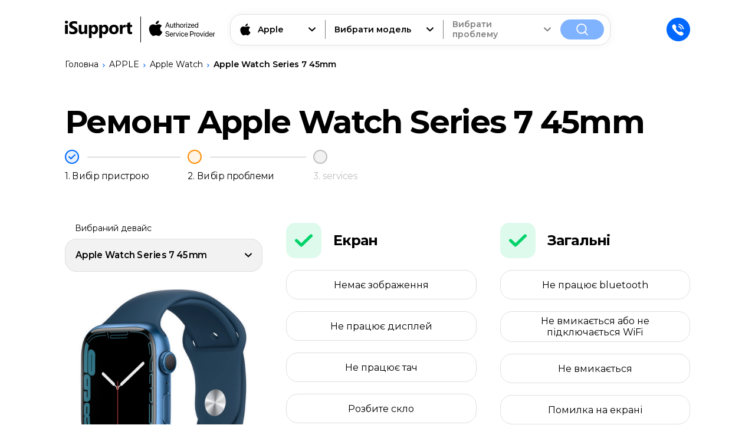

--- FILE ---
content_type: text/html; charset=utf-8
request_url: https://isupport.ua/apple/apple-watch/apple-watch-series-7-45mm
body_size: 34762
content:
<!doctype html>
<html data-n-head-ssr lang="uk" data-n-head="%7B%22lang%22:%7B%22ssr%22:%22uk%22%7D%7D">
  <head >
    <title>Apple Watch Series 7 45mm</title><meta data-n-head="ssr" charset="utf-8"><meta data-n-head="ssr" name="viewport" content="width=device-width, initial-scale=1"><meta data-n-head="ssr" data-hid="description" name="description" content="Apple Watch Series 7 45mm"><link data-n-head="ssr" rel="preconnect" href="https://fonts.googleapis.com"><link data-n-head="ssr" rel="preconnect" href="https://fonts.gstatic.com" crossorigin="true"><link data-n-head="ssr" rel="stylesheet" href="https://fonts.googleapis.com/css2?family=Montserrat:wght@400;600;700&amp;display=swap"><link data-n-head="ssr" rel="icon" href="/favicon.svg"><script data-n-head="ssr" async>/* Google Analytics */
            setTimeout(() => {(function(w,d,s,l,i){w[l]=w[l]||[];w[l].push({'gtm.start':
            new Date().getTime(),event:'gtm.js'});var f=d.getElementsByTagName(s)[0],
            j=d.createElement(s),dl=l!='dataLayer'?'&l='+l:'';j.async=true;j.src=
            'https://www.googletagmanager.com/gtm.js?id='+i+dl;f.parentNode.insertBefore(j,f);
            })(window,document,'script','dataLayer','GTM-5TP9729');}, 6000)</script><link rel="preload" href="/_nuxt/b27452d.modern.js" as="script"><link rel="preload" href="/_nuxt/923351c.modern.js" as="script"><link rel="preload" href="/_nuxt/1927695.modern.js" as="script"><link rel="preload" href="/_nuxt/f381779.modern.js" as="script"><link rel="preload" href="/_nuxt/129590f.modern.js" as="script"><link rel="preload" href="/_nuxt/0ba7135.modern.js" as="script"><style data-vue-ssr-id="27366e46:0 46f423b4:0 873fe802:0 cf59c634:0 d077ca94:0 6c4be507:0 e01c54f4:0 0402b777:0 addecbd8:0 641e1147:0 7c5ed2fa:0 9102fa72:0 4c633f63:0 416db9e1:0 403c9b46:0 670843e2:0 7af3c5ac:0 1be65346:0 0db6bfdd:0 914c413a:0 20ddd749:0">*,:after,:before{margin:0;padding:0;box-sizing:border-box}table{border-collapse:collapse;border-spacing:0}abbr,fieldset,img{border:0}address,caption,cite,code,dfn,em,strong,th,var{font-style:normal;font-weight:400}ul li{list-style:none}caption,th{text-align:left}h1,h2,h3,h4,h5,h6{font-size:inherit}sup{vertical-align:text-top}sub{vertical-align:text-bottom}legend{color:#000}article,aside,details,figcaption,figure,footer,header,hgroup,main,menu,nav,section{display:block}@keyframes Rotate{0%{transform:rotate(0deg)}to{transform:rotate(1turn)}}@keyframes slideInDown{0%{transform:translate3d(0,-100%,0);visibility:visible}to{transform:translateZ(0)}}@keyframes slideOutUp{0%{transform:translateZ(0)}to{visibility:hidden;transform:translate3d(0,-100%,0)}}.animate_topbottom-enter-active,.animate_topbottom-leave-active{height:auto!important}.animate_topbottom-enter-active{animation:slideInDown .4s}.animate_topbottom-leave-active{animation:slideOutUp .4s}.animate_topbottom-leave-active .modal-bg{overflow:hidden}@keyframes hiddenShow{0%{opacity:0}to{opacity:1}}@keyframes showHidden{0%{opacity:1}to{opacity:0}}.hiddenShow-enter-active,.hiddenShow_modal-enter-active{animation:hiddenShow 1s}.hiddenShow-leave-active{animation:showHidden .5s}.hiddenShow_modal-leave-active{animation:showHidden 1s}@keyframes frameRotate{0%{transform:rotate(0deg)}to{transform:rotate(1turn)}}@keyframes frame_fromLeft{0%{opacity:0;transform:translateX(-50px)}to{opacity:1}}@keyframes frame_fromRight{0%{opacity:0;transform:translateX(50px)}to{opacity:1}}.fromLeft-enter-active{animation:frame_fromLeft 1s}.fromRight-enter-active{animation:frame_fromRight .5s}@keyframes frame_fromTop{0%{opacity:0;transform:translateY(-55px)}to{opacity:1}}@keyframes frame_toTop{0%{opacity:1}to{opacity:0;transform:translateY(-55px)}}.fromTop-enter-active{animation:frame_fromTop .3s}.fromTop-leave-active{animation:frame_toTop .3s}@keyframes mobSlide_fromLeft{0%{transform:translateX(-100vw)}}@keyframes mobSlide_toLeft{to{transform:translateX(-100vw)}}.fromLeft_slide-enter-active{animation:mobSlide_fromLeft .5s}.fromLeft_slide-leave-active{animation:mobSlide_toLeft .5s}@keyframes mobSlide_fromRight{0%{transform:translateX(100vw)}}@keyframes mobSlide_toRight{to{transform:translateX(100vw)}}.fromRight_slide-enter-active{animation:mobSlide_fromRight .5s}.fromRight_slide-leave-active{animation:mobSlide_toRight .5s}html{background-color:#fff;font-family:"Montserrat",sans-serif;font-weight:400;color:#000;font-size:16px;line-height:120%}a{color:inherit;text-decoration:none;transition:.3s}img{-o-object-fit:cover;object-fit:cover}img,picture{max-width:100%;display:block}img,picture,svg{width:100%;height:100%}svg{fill:inherit}button{position:relative;display:flex;justify-content:center;align-items:center;border:none;outline:none;padding:15px 30px;vertical-align:text-top;color:inherit;background:transparent;font-family:inherit;font-size:18px;font-weight:600;border-radius:20px;transition:.4s ease-in-out}@media(min-width:1001px){button{cursor:pointer}}@media(max-width:1000px){button{width:100%;padding:13px 25px;font-size:16px}}button:disabled{background:#80b3ff;cursor:default}button svg{position:absolute;margin:auto;width:17px;height:17px}hr{margin:20px 0;height:1px;background-color:#dfdfdf;border:none}input,select,textarea{font-family:inherit;font-size:inherit!important;caret-color:#0068ff}@media(min-width:1001px){input,label,select,textarea{cursor:pointer}}.logo--brand,h1,h2,h3,h4,h5,h6,p{word-wrap:break-word;word-wrap:anywhere}p{margin:20px 0;line-height:125%}@media(max-width:700px){p{margin:16px 0}}h1,h2,h3,h4,h5,h6{font-weight:700;line-height:100%;letter-spacing:-.03em}h1{font-size:54px}@media(max-width:1000px){h1{font-size:32px}}h2{font-size:54px}@media(max-width:850px),(max-width:1399px)and (min-width:1001px){h2{font-size:32px}}h3{font-size:32px}@media(max-width:700px){h3{font-size:29px}}@media(max-width:500px){h3{font-size:25px}}h5{font-size:20px}h6{font-size:24px}
.container{width:82.8125%;margin:auto}@media(max-width:1150px){.container{width:956px}}@media(max-width:1000px){.container{width:91%}}@media(max-width:700px){.container{width:92%}}.container_maxi{max-width:1920px;margin:auto}@media(max-width:1920px){.container_maxi{width:100vw}}@media(min-width:1001px){.container_slim-desk{width:860px;margin:auto}}.txt{transform:scaleX(.94);transform-origin:left}@media(max-width:1000px){.none-m-screen{display:none}}@media(min-width:1001px){.none-more-m-screen{display:none}}@media(max-width:700px){.none-s-screen{display:none}}@media(min-width:701px){.none-more-s-screen{display:none}}.modal_reapeting .wrap{position:relative;margin:auto 0;border-radius:30px;overflow:hidden;width:700px;max-width:700px;background:#fff}@media(max-width:1000px){.modal_reapeting .wrap{width:91%}}@media(max-width:700px){.modal_reapeting .wrap{width:92%}}@media(max-width:500px){.modal_reapeting .wrap{display:flex;flex-direction:column;justify-content:center;width:100vw;min-height:100vh;border-radius:0;border-radius:initial;text-align:center}}.modal_reapeting .wrap form{padding:60px;border-radius:inherit}@media(max-width:500px){.modal_reapeting .wrap form{padding:30px 15px}}.modal_reapeting .wrap form h3{color:grey}.modal_reapeting .wrap form p{margin:20px 0 40px;font-weight:600}.modal_reapeting .wrap .x_reapeting__custom{top:18px;right:18px}@media(max-width:500px){.modal_reapeting .wrap .x_reapeting__custom{top:14px}}.x_reapeting{position:absolute;display:flex;justify-content:center;align-items:center;width:30px;height:30px;transition:.3s}@media(min-width:1001px){.x_reapeting{cursor:pointer}.x_reapeting:hover{fill:#ff2822}}.x_reapeting>*{width:11px;height:11px}.loader_reapeting{position:relative;display:flex;justify-content:center;align-items:center;width:100px;height:100px;font-weight:600;color:#0068ff}.loader_reapeting:after{content:url(/_nuxt/img/isupport.8147e14.svg);width:50%;height:18%}.loader_reapeting:after,.loader_reapeting i{position:absolute;top:0;left:0;bottom:0;right:0;margin:auto}.loader_reapeting i{width:100%;height:100%;animation:Rotate .7s linear infinite}.loader_reapeting i:last-child{width:85%;height:85%;animation:Rotate .5s linear infinite}.loader_reapeting i:last-child:after{border-color:rgba(0,72,255,.7)}.loader_reapeting i:after{content:"";position:absolute;top:0;left:0;width:100%;height:50%;border:15px solid rgba(0,0,139,.8);border-radius:50px 50px 0 0;border-bottom:0}.button_blue,.button_green{max-height:inherit;color:#fff;background-color:#0068ff;fill:#fff}@media(min-width:1001px){.button_blue:enabled:hover,.button_green:enabled:hover{background:#5ab450}.button_blue:enabled:active,.button_green:enabled:active{top:2px;left:0;background:#4d9944}}.button_blue:disabled,.button_green:disabled{background:#80b3ff}.button_blue svg,.button_green svg{position:static;width:23.5px;height:23.5px;margin:0 11px 0 0;fill:inherit}.button_green{background-color:#5ab450}@media(min-width:1001px){.button_green:enabled:hover{background:#4d9944}}.button_slider{display:flex;justify-content:center;align-items:center;width:60px;height:60px;background:hsla(0,0%,100%,.4);-webkit-backdrop-filter:blur(12px);backdrop-filter:blur(12px);border-radius:0 0 20px 20px;transform:rotate(90deg);fill:#000}@media(min-width:1001px){.button_slider:hover{fill:#696969}}@media(max-width:700px){.button_slider{display:none}}.button_slider:disabled{fill:grey}.button_slider:enabled:active{fill:#f2f2f2}.button_slider:last-child{transform:rotate(-90deg)}.swip-tabs.swiper-container{height:100%}.swip-tabs.swiper-container .swiper-slide{width:auto}.swip-tabs.swiper-container .swiper-slide .tab{position:relative;height:100%;white-space:nowrap;color:grey;font-weight:600}@media(min-width:1001px){.swip-tabs.swiper-container .swiper-slide .tab{transition:color .5s}.swip-tabs.swiper-container .swiper-slide .tab:hover{color:#0068ff}}.swip-tabs.swiper-container .swiper-slide .tab.tab_active{color:#000}@media(min-width:1001px){.swip-tabs.swiper-container .swiper-slide .tab.tab_active{cursor:default}}.swip-tabs.swiper-container .swiper-slide .tab.tab_active:after{height:3px}.swip-tabs.swiper-container .swiper-slide .tab:after{content:"";position:absolute;left:0;bottom:1px;width:100%;height:0;background:#0068ff;transition:height .3s}.swip-tabs.swiper-container .swiper-slide .tab:before{content:"";position:absolute;left:0;bottom:0;width:calc(100% + 20px);height:1px;background:silver}.swip-tabs.swiper-container .swiper-slide:last-child .tab{margin-right:16px}.swip-tabs.swiper-container .swiper-slide:last-child .tab:before{width:100%}@media(min-width:1001px){.scroll_reapeting{scrollbar-color:grey #fff;scrollbar-width:thin}.scroll_reapeting::-webkit-scrollbar{width:8px;background-color:#fff;border-radius:4px}.scroll_reapeting::-webkit-scrollbar:hover{background-color:#f2f2f2}.scroll_reapeting::-webkit-scrollbar-thumb{background-color:grey;border-radius:4px}.scroll_reapeting::-webkit-scrollbar-thumb:hover{background-color:#696969}}.tabs_big__reapeting{position:relative}.tabs_big__reapeting:before{content:"";position:absolute;bottom:0;left:0;width:100%;height:1px;background:silver}@media(min-width:1001px){.tabs_big__reapeting:before{content:none}}.tabs_big__reapeting .tabs{width:calc(960px + 50%);margin-bottom:40px}@media(max-width:1920px){.tabs_big__reapeting .tabs{width:calc(50vw + 50%)}}@media(max-width:1399px){.tabs_big__reapeting .tabs{margin-bottom:32px}}@media(max-width:1000px){.tabs_big__reapeting .tabs{height:30px}}@media(max-width:700px){.tabs_big__reapeting .tabs{margin-bottom:25px}}.tabs_big__reapeting .tabs .swip-tabs.swiper-container .swiper-slide .tab{display:block}@media(min-width:1001px){.tabs_big__reapeting .tabs .swip-tabs.swiper-container .swiper-slide{height:35px}.tabs_big__reapeting .tabs .swip-tabs.swiper-container .swiper-slide .tab{line-height:35px;font-size:20px;font-weight:400;color:#696969}.tabs_big__reapeting .tabs .swip-tabs.swiper-container .swiper-slide .tab:hover{color:#0068ff}.tabs_big__reapeting .tabs .swip-tabs.swiper-container .swiper-slide .tab.tab_active{padding:0 30px;border-radius:20px;color:#fff;background:#0068ff}.tabs_big__reapeting .tabs .swip-tabs.swiper-container .swiper-slide .tab:after,.tabs_big__reapeting .tabs .swip-tabs.swiper-container .swiper-slide .tab:before{content:none}}.tabs_big__reapeting .tabs .swip-tabs.swiper-container .swiper-slide:last-child{margin-right:165px}@media(max-width:1920px){.tabs_big__reapeting .tabs .swip-tabs.swiper-container .swiper-slide:last-child{margin-right:8.59375vw}}@media(max-width:1150px){.tabs_big__reapeting .tabs .swip-tabs.swiper-container .swiper-slide:last-child{margin-right:calc(50vw - 478px)}}@media(max-width:1000px){.tabs_big__reapeting .tabs .swip-tabs.swiper-container .swiper-slide:last-child{margin-right:4.5vw}}@media(max-width:700px){.tabs_big__reapeting .tabs .swip-tabs.swiper-container .swiper-slide:last-child{margin-right:4vw}}.tabs_big__reapeting .tabs .swip-tabs.swiper-container .swiper-slide:last-child .tab{margin-right:0}.h--steps__repeating{display:flex;justify-content:space-between;flex-wrap:wrap}.h--steps__repeating .h{width:570px;margin:0 20px 20px 0;font-size:54px}.h--steps__repeating .h b{text-transform:lowercase;font-size:.9em}@media(max-width:1399px){.h--steps__repeating .h{width:100%;margin:0}}@media(max-width:1000px){.h--steps__repeating .h{font-size:32px}}.selects-img--problems__repeating{display:flex;justify-content:space-between;margin-top:70px}@media(max-width:1000px){.selects-img--problems__repeating{flex-wrap:wrap;margin-top:32px}}.selects-img--problems__repeating .left-part_as__selects--img{padding:0 40px 0 0}@media(min-width:1001px){.selects-img--problems__repeating .left-part_as__selects--img{min-width:375px}}@media(max-width:1000px){.selects-img--problems__repeating .left-part_as__selects--img{width:100%;padding:0 0 20px}}.selects-img--problems__repeating .left-part_as__selects--img .selects--img .img_wrap{position:relative;max-width:375px;margin:30px auto}.selects-img--problems__repeating .left-part_as__selects--img .selects--img .img_wrap:after{content:"";display:block;padding-top:100%}.selects-img--problems__repeating .left-part_as__selects--img .selects--img .img_wrap img{position:absolute;top:0;left:0;-o-object-fit:contain;object-fit:contain}.selects-img--problems__repeating .problems,.selects-img--problems__repeating .solution-theProblem{width:70%}@media(max-width:1000px){.selects-img--problems__repeating .problems,.selects-img--problems__repeating .solution-theProblem{width:100%}}
@font-face{font-family:"swiper-icons";src:url("data:application/font-woff;charset=utf-8;base64, [base64]//wADZ2x5ZgAAAywAAADMAAAD2MHtryVoZWFkAAABbAAAADAAAAA2E2+eoWhoZWEAAAGcAAAAHwAAACQC9gDzaG10eAAAAigAAAAZAAAArgJkABFsb2NhAAAC0AAAAFoAAABaFQAUGG1heHAAAAG8AAAAHwAAACAAcABAbmFtZQAAA/gAAAE5AAACXvFdBwlwb3N0AAAFNAAAAGIAAACE5s74hXjaY2BkYGAAYpf5Hu/j+W2+MnAzMYDAzaX6QjD6/4//Bxj5GA8AuRwMYGkAPywL13jaY2BkYGA88P8Agx4j+/8fQDYfA1AEBWgDAIB2BOoAeNpjYGRgYNBh4GdgYgABEMnIABJzYNADCQAACWgAsQB42mNgYfzCOIGBlYGB0YcxjYGBwR1Kf2WQZGhhYGBiYGVmgAFGBiQQkOaawtDAoMBQxXjg/wEGPcYDDA4wNUA2CCgwsAAAO4EL6gAAeNpj2M0gyAACqxgGNWBkZ2D4/wMA+xkDdgAAAHjaY2BgYGaAYBkGRgYQiAHyGMF8FgYHIM3DwMHABGQrMOgyWDLEM1T9/w8UBfEMgLzE////P/5//f/V/xv+r4eaAAeMbAxwIUYmIMHEgKYAYjUcsDAwsLKxc3BycfPw8jEQA/[base64]/uznmfPFBNODM2K7MTQ45YEAZqGP81AmGGcF3iPqOop0r1SPTaTbVkfUe4HXj97wYE+yNwWYxwWu4v1ugWHgo3S1XdZEVqWM7ET0cfnLGxWfkgR42o2PvWrDMBSFj/IHLaF0zKjRgdiVMwScNRAoWUoH78Y2icB/yIY09An6AH2Bdu/UB+yxopYshQiEvnvu0dURgDt8QeC8PDw7Fpji3fEA4z/PEJ6YOB5hKh4dj3EvXhxPqH/SKUY3rJ7srZ4FZnh1PMAtPhwP6fl2PMJMPDgeQ4rY8YT6Gzao0eAEA409DuggmTnFnOcSCiEiLMgxCiTI6Cq5DZUd3Qmp10vO0LaLTd2cjN4fOumlc7lUYbSQcZFkutRG7g6JKZKy0RmdLY680CDnEJ+UMkpFFe1RN7nxdVpXrC4aTtnaurOnYercZg2YVmLN/d/gczfEimrE/fs/bOuq29Zmn8tloORaXgZgGa78yO9/cnXm2BpaGvq25Dv9S4E9+5SIc9PqupJKhYFSSl47+Qcr1mYNAAAAeNptw0cKwkAAAMDZJA8Q7OUJvkLsPfZ6zFVERPy8qHh2YER+3i/BP83vIBLLySsoKimrqKqpa2hp6+jq6RsYGhmbmJqZSy0sraxtbO3sHRydnEMU4uR6yx7JJXveP7WrDycAAAAAAAH//wACeNpjYGRgYOABYhkgZgJCZgZNBkYGLQZtIJsFLMYAAAw3ALgAeNolizEKgDAQBCchRbC2sFER0YD6qVQiBCv/H9ezGI6Z5XBAw8CBK/m5iQQVauVbXLnOrMZv2oLdKFa8Pjuru2hJzGabmOSLzNMzvutpB3N42mNgZGBg4GKQYzBhYMxJLMlj4GBgAYow/P/PAJJhLM6sSoWKfWCAAwDAjgbRAAB42mNgYGBkAIIbCZo5IPrmUn0hGA0AO8EFTQAA") format("woff");font-weight:400;font-style:normal}:root{--swiper-theme-color:#007aff}.swiper-container{margin-left:auto;margin-right:auto;position:relative;overflow:hidden;list-style:none;padding:0;z-index:1}.swiper-container-vertical>.swiper-wrapper{flex-direction:column}.swiper-wrapper{position:relative;width:100%;height:100%;z-index:1;display:flex;transition-property:transform;box-sizing:content-box}.swiper-container-android .swiper-slide,.swiper-wrapper{transform:translateZ(0)}.swiper-container-multirow>.swiper-wrapper{flex-wrap:wrap}.swiper-container-multirow-column>.swiper-wrapper{flex-wrap:wrap;flex-direction:column}.swiper-container-free-mode>.swiper-wrapper{transition-timing-function:ease-out;margin:0 auto}.swiper-container-pointer-events{touch-action:pan-y}.swiper-container-pointer-events.swiper-container-vertical{touch-action:pan-x}.swiper-slide{flex-shrink:0;width:100%;height:100%;position:relative;transition-property:transform}.swiper-slide-invisible-blank{visibility:hidden}.swiper-container-autoheight,.swiper-container-autoheight .swiper-slide{height:auto}.swiper-container-autoheight .swiper-wrapper{align-items:flex-start;transition-property:transform,height}.swiper-container-3d{perspective:1200px}.swiper-container-3d .swiper-cube-shadow,.swiper-container-3d .swiper-slide,.swiper-container-3d .swiper-slide-shadow-bottom,.swiper-container-3d .swiper-slide-shadow-left,.swiper-container-3d .swiper-slide-shadow-right,.swiper-container-3d .swiper-slide-shadow-top,.swiper-container-3d .swiper-wrapper{transform-style:preserve-3d}.swiper-container-3d .swiper-slide-shadow-bottom,.swiper-container-3d .swiper-slide-shadow-left,.swiper-container-3d .swiper-slide-shadow-right,.swiper-container-3d .swiper-slide-shadow-top{position:absolute;left:0;top:0;width:100%;height:100%;pointer-events:none;z-index:10}.swiper-container-3d .swiper-slide-shadow-left{background-image:linear-gradient(270deg,rgba(0,0,0,.5),transparent)}.swiper-container-3d .swiper-slide-shadow-right{background-image:linear-gradient(90deg,rgba(0,0,0,.5),transparent)}.swiper-container-3d .swiper-slide-shadow-top{background-image:linear-gradient(0deg,rgba(0,0,0,.5),transparent)}.swiper-container-3d .swiper-slide-shadow-bottom{background-image:linear-gradient(180deg,rgba(0,0,0,.5),transparent)}.swiper-container-css-mode>.swiper-wrapper{overflow:auto;scrollbar-width:none;-ms-overflow-style:none}.swiper-container-css-mode>.swiper-wrapper::-webkit-scrollbar{display:none}.swiper-container-css-mode>.swiper-wrapper>.swiper-slide{scroll-snap-align:start start}.swiper-container-horizontal.swiper-container-css-mode>.swiper-wrapper{scroll-snap-type:x mandatory}.swiper-container-vertical.swiper-container-css-mode>.swiper-wrapper{scroll-snap-type:y mandatory}
.tooltip{display:block;z-index:10000}.tooltip .tooltip-inner{background:#000;color:#fff;border-radius:16px;padding:5px 10px 4px}.tooltip.popover .popover-inner{background:#fff;color:#000;padding:17px 20px;border-radius:16px;box-shadow:0 0 30px rgba(0,0,0,.2)}.tooltip.popover .popover-arrow{border-color:#fff}.tooltip[aria-hidden=true]{visibility:hidden;opacity:0;transition:opacity .4s,visibility .4s}.tooltip[aria-hidden=false]{visibility:visible;opacity:1;transition:opacity .4s}.tooltip .tooltip-arrow{width:0;height:0;border-style:solid;position:absolute;margin:5px;border-color:#000;z-index:1}.tooltip[x-placement^=top] .tooltip-arrow{border-width:5px 5px 0;border-left-color:transparent!important;border-right-color:transparent!important;border-bottom-color:transparent!important;bottom:-5px;left:calc(50% - 5px);margin-top:0;margin-bottom:0}.tooltip[x-placement^=bottom] .tooltip-arrow{border-width:0 5px 5px;border-left-color:transparent!important;border-right-color:transparent!important;border-top-color:transparent!important;top:-5px;left:calc(50% - 5px);margin-top:0;margin-bottom:0}.tooltip[x-placement^=right]{margin-left:5px}.tooltip[x-placement^=right] .tooltip-arrow{border-width:5px 5px 5px 0;border-left-color:transparent!important;border-top-color:transparent!important;border-bottom-color:transparent!important;left:-5px;top:calc(50% - 5px);margin-left:0;margin-right:0}.tooltip[x-placement^=left]{margin-right:5px}.tooltip[x-placement^=left] .tooltip-arrow{border-width:5px 0 5px 5px;border-top-color:transparent!important;border-right-color:transparent!important;border-bottom-color:transparent!important;right:-5px;top:calc(50% - 5px);margin-left:0;margin-right:0}
.nuxt-progress{position:fixed;top:0;left:0;right:0;height:2px;width:0;opacity:1;transition:width .1s,opacity .4s;background-color:#80b3ff;z-index:999999}.nuxt-progress.nuxt-progress-notransition{transition:none}.nuxt-progress-failed{background-color:red}
body.no-scroll-body{overflow-y:hidden}body{overflow-x:hidden}.i-support{position:relative;z-index:0;display:flex;flex-direction:column;max-width:1920px;min-height:100vh;margin:0 auto;background-color:#fff}.i-support .modal{position:fixed;top:0;left:0;z-index:100;width:100vw;height:100vh;overflow-y:scroll;background:rgba(0,0,0,.2);display:flex;justify-content:center;align-items:center;padding:20px 0}@media(max-width:500px){.i-support .modal{padding:0}}
.navbar_top{position:sticky;top:0;left:0;z-index:10;height:100px}@media(max-width:1000px){.navbar_top{height:0;overflow:hidden}}.navbar_top .navbar{position:absolute;top:0;left:0;width:100%;height:inherit;transition:height .4s ease-in-out}.navbar_top .navbar.navbar_show-menu{height:64px}.navbar_top .navbar.navbar_show-menu .container_custom .logos--selects-or-nav button{padding:12px 23px}.navbar_top .navbar .navbar_bg{position:absolute;top:0;left:0;z-index:-1;width:100%;height:inherit;background:transparent;transition:background 1s ease-in-out}.navbar_top .navbar .navbar_bg.navbar_bg__show{background:hsla(0,0%,100%,.9);-webkit-backdrop-filter:blur(6px);backdrop-filter:blur(6px)}.navbar_top .navbar .container_custom{position:relative;height:inherit}.navbar_top .navbar .container_custom .logos--selects-or-nav{position:relative;height:inherit;display:flex;justify-content:space-between;align-items:center;margin-right:250px}@media(max-width:1399px){.navbar_top .navbar .container_custom .logos--selects-or-nav{margin-right:135px}}.navbar_top .navbar .container_custom .logos--selects-or-nav .selects_wrap{flex-grow:1;width:50%;min-width:555px;height:53px;margin-left:25px;display:flex;justify-content:center}@media(max-width:1000px){.navbar_top .navbar .container_custom .logos--selects-or-nav .selects_wrap{display:none}}.navbar_top .navbar .container_custom .logos--selects-or-nav .selects_wrap .selects_custom{display:flex;justify-content:space-between;align-items:center;width:800px;min-width:inherit;height:inherit;box-shadow:0 0 15px rgba(0,0,0,.05);border-radius:20px;border:1px solid #dfdfdf}.navbar_top .navbar .container_custom .logos--selects-or-nav .selects_wrap .selects_custom .select_brand{flex-basis:0;min-width:160px}.navbar_top .navbar .container_custom .logos--selects-or-nav .selects_wrap .selects_custom i{display:block}.navbar_top .navbar .container_custom .logos--selects-or-nav .selects_wrap .selects_custom button{margin:0 10px 0 0;padding:7px 27px}.navbar_top .navbar .container_custom .logos--selects-or-nav .selects_wrap .selects_custom button.button_blue__custom .txt{display:none}.navbar_top .navbar .container_custom .logos--selects-or-nav .selects_wrap .selects_custom button.button_blue__custom svg{width:20px;height:20px;margin:0}.navbar_top .navbar .container_custom .logos--selects-or-nav .nav--loupe-phone{position:absolute;right:0;top:50%;transform:translateY(-50%);display:flex;justify-content:space-between;align-items:center;width:calc(100% - 140px);height:inherit}.navbar_top .navbar .container_custom .logos--selects-or-nav .nav--loupe-phone .nav{height:calc(100% - 1px);width:calc(100% - 120px)}.navbar_top .navbar .container_custom .logos--selects-or-nav .nav--loupe-phone .nav>ul{display:flex;justify-content:space-between;align-items:center;height:inherit}.navbar_top .navbar .container_custom .logos--selects-or-nav .nav--loupe-phone .nav>ul>li{display:flex;justify-content:center;height:inherit;margin:0 2%;font-weight:600;font-size:20px;transition:.03s}.navbar_top .navbar .container_custom .logos--selects-or-nav .nav--loupe-phone .nav>ul>li:hover{transform:scale(1.03)}@media(max-width:1399px){.navbar_top .navbar .container_custom .logos--selects-or-nav .nav--loupe-phone .nav>ul>li{flex-basis:0;font-size:17px}}.navbar_top .navbar .container_custom .logos--selects-or-nav .nav--loupe-phone .nav>ul>li a{display:flex;justify-content:center;align-items:center;height:100%;text-align:center}.navbar_top .navbar .container_custom .logos--selects-or-nav .nav--loupe-phone .nav>ul>li a.nuxt-link-active{border-bottom:1px dashed #0068ff}.navbar_top .navbar .container_custom .logos--selects-or-nav .nav--loupe-phone .nav>ul>li a.nuxt-link-exact-active{border-bottom:2px solid #0068ff}.navbar_top .navbar .container_custom>.phone--in-or-cabinet{position:absolute;top:50%;right:0;transform:translateY(-50%);margin-left:15px;display:flex;justify-content:space-between;align-items:center;grid-gap:25px;gap:25px;width:220px;max-height:55px}@media(max-width:1399px){.navbar_top .navbar .container_custom>.phone--in-or-cabinet{width:90px;flex-direction:row-reverse}}.navbar_top .navbar .container_custom>.phone--in-or-cabinet .svg-icon{width:50px;min-width:50px;height:50px;fill:#0068ff;cursor:pointer}@media(max-width:1399px){.navbar_top .navbar .container_custom>.phone--in-or-cabinet .svg-icon{width:40px;min-width:40px;height:40px}}.navbar_top .navbar .container_custom>.phone--in-or-cabinet .login_before{display:flex;align-items:center;max-height:inherit}@media(max-width:1399px){.navbar_top .navbar .container_custom>.phone--in-or-cabinet .login_before .button{display:none}}@media(min-width:1400px){.navbar_top .navbar .container_custom>.phone--in-or-cabinet .login_before .icon_login{display:none}}
.logo-group_menu{display:flex;justify-content:space-between;align-items:center;min-width:255px;width:255px;height:44px}@media(min-width:1001px){.logo-group_menu{transition:.03s ease-in-out}.logo-group_menu:hover{transform:scale(1.03)}}.logo-group_menu.logos_lower-point{min-width:0;width:auto}.logo-group_menu .logo{width:114px;height:32px}.logo-group_menu .logo img{-o-object-fit:contain;object-fit:contain}.logo-group_menu i{width:1px;height:inherit;margin:0 12px 0 14px;background-color:#000;transition:.4s}.logo-group_menu i.hidden{height:0}.logo-group_menu .icon--txt{display:flex;justify-content:space-between;align-items:center;width:114px;height:inherit}.logo-group_menu .icon--txt>:first-child{min-width:26px;width:26px;height:inherit;position:relative;top:-2px}.logo-group_menu .icon--txt>:last-child{margin-left:3px;flex-grow:1}
.selects_tmpl{background-color:#fff}.selects_tmpl .layer_reset{position:fixed;top:0;left:0;z-index:-2;width:100vw;height:100vh;background:rgba(0,0,0,.15)}@media(max-width:1000px){.selects_tmpl .layer_reset{z-index:2}}.selects_tmpl .select,.selects_tmpl .select .select_place{position:relative;width:100%;height:inherit}.selects_tmpl .select .select_place{display:flex;justify-content:space-between;align-items:center;padding:0 16px;font-weight:600;cursor:default;color:grey;fill:grey;border-radius:20px}@media(max-width:1000px){.selects_tmpl .select .select_place{z-index:3}}.selects_tmpl .select .select_place__active{color:#000;fill:#000}@media(min-width:1001px){.selects_tmpl .select .select_place__active{cursor:pointer}}.selects_tmpl .select .select_place__open{color:#0068ff;fill:#0068ff}.selects_tmpl .select .select_place .logo--brand{position:absolute;left:15px;top:50%;transform:translateY(-50%);display:flex;align-items:center;width:calc(100% - 50px)}.selects_tmpl .select .select_place .logo--brand .logo{width:20px;min-width:20px;height:20px;margin-right:11px}.selects_tmpl .select .select_place .label{min-width:90px}.selects_tmpl .select .select_place .brand,.selects_tmpl .select .select_place .label{max-height:42px;overflow:hidden;display:-webkit-box;-webkit-box-orient:vertical;-webkit-line-clamp:2}@media(min-width:1001px)and (max-width:1600px){.selects_tmpl .select .select_place .brand,.selects_tmpl .select .select_place .label{max-height:52px;font-size:15px;-webkit-line-clamp:3}}@media(min-width:1001px)and (max-width:1399px){.selects_tmpl .select .select_place .brand,.selects_tmpl .select .select_place .label{max-height:48px;font-size:14px}}.selects_tmpl .select .select_place .arrow{display:flex;justify-content:center;align-items:center;width:12px;min-width:12px;height:12px;margin-left:20px;transition:.4s ease-in-out}.selects_tmpl .select .select_place .arrow_top{transform:rotate(-180deg)}.selects_tmpl .select .pop-up{position:absolute;top:111%;left:0;z-index:-1;display:flex;flex-direction:column;align-items:flex-start;border-radius:20px;background:#fff;box-shadow:0 0 15px rgba(0,0,0,.05);cursor:default}@media(max-width:1000px){.selects_tmpl .select .pop-up{z-index:5}}.selects_tmpl .select .pop-up_brand{padding:3px 16px}.selects_tmpl .select .pop-up_brand>*{display:flex;align-items:center;width:100%;margin:13px 0}@media(min-width:1001px){.selects_tmpl .select .pop-up_brand>*{cursor:pointer;transition:.3s}.selects_tmpl .select .pop-up_brand>:hover{color:#5ab450;fill:#5ab450}}.selects_tmpl .select .pop-up_brand>.order_1{order:-1}.selects_tmpl .select .pop-up_brand>* .svg-icon{width:20px;height:20px;margin-right:11px}.selects_tmpl .select .pop-up_brand>* span{white-space:nowrap}.selects_tmpl .select .pop-up_device{width:640px;height:413px;background:#fff}@media(max-width:1399px){.selects_tmpl .select .pop-up_device{left:50%;margin-left:-298px}}.selects_tmpl .select .pop-up_device .firstLine_m-screen{display:flex;justify-content:space-between;align-items:center;width:100%;height:60px;padding:0 16px}@media(min-width:1001px){.selects_tmpl .select .pop-up_device .firstLine_m-screen{display:none}}.selects_tmpl .select .pop-up_device .firstLine_m-screen .x{position:relative;width:18px;min-width:18px;height:18px}.selects_tmpl .select .pop-up_device .input_wrap{width:100%;height:20px}.selects_tmpl .select .pop-up_device .input_wrap input{display:none}.selects_tmpl .select .pop-up_device .list_wrap{width:100%;height:300px;overflow-y:auto}@media(min-width:1001px){.selects_tmpl .select .pop-up_device .list_wrap{margin-bottom:14px}}.selects_tmpl .select .pop-up_device .list_wrap__h100{height:100%;margin-top:15px}.selects_tmpl .select .pop-up_device .list_wrap p{padding:0 16px}.selects_tmpl .select .pop-up_device .list_wrap p:first-child{margin-top:0}.selects_tmpl .select .pop-up_device .list_wrap p:last-child{margin-bottom:0}@media(min-width:1001px){.selects_tmpl .select .pop-up_device .list_wrap p{cursor:pointer}.selects_tmpl .select .pop-up_device .list_wrap p:hover{color:#0068ff}}.selects_tmpl .select .pop-up_device .list_wrap h6{padding:0 16px;font-size:20px;color:#ff8c00}.selects_tmpl .select .pop-up_problems{width:400px}@media(max-width:1399px){.selects_tmpl .select .pop-up_problems{margin-left:-155px}}.selects_tmpl .select .pop-up_problems .list_wrap .group{margin-bottom:10px}.selects_tmpl i{display:none;width:1px;height:32px;background:grey}
nav.nav_main>ul>li{font-weight:600}@media(min-width:1001px){nav.nav_main>ul>li{transition:color .3s;transition-delay:.3s}nav.nav_main>ul>li:hover{color:#5ab450}nav.nav_main>ul>li:hover>a{color:inherit}}nav.nav_main>ul>li>a:hover{color:#5ab450}nav.nav_main>ul>li>a span{white-space:nowrap}nav.nav_main>ul>li>.modal_wrap{width:0;height:0;min-height:0;opacity:0;overflow:hidden;padding:0}
@media(min-width:1001px){.navbar_top__mob{height:0;overflow:hidden}}@media(max-width:1000px){.navbar_top__mob{position:sticky;top:0;z-index:10;transition:.4s ease-in-out}.navbar_top__mob .h-p{width:90%;margin:auto;text-align:center}.navbar_top__mob .h-p .h{margin-bottom:20px}.navbar_top__mob .h-p p{color:#626262}.navbar_top__mob.bg-color{background:hsla(0,0%,100%,.9);-webkit-backdrop-filter:blur(6px);backdrop-filter:blur(6px)}.navbar_top__mob .logo-group--burger--slider{display:flex;justify-content:space-between;align-items:center;width:100%;height:56px}.navbar_top__mob .logo-group--burger--slider .logo-group_custom{position:relative;z-index:2}.navbar_top__mob .logo-group--burger--slider .burger:after,.navbar_top__mob .logo-group--burger--slider .burger:before{content:"";position:absolute;height:2px;border-radius:2px;background:#000;transition:.4s ease-in-out}.navbar_top__mob .logo-group--burger--slider .burger{position:relative;z-index:2;width:28px;height:28px}.navbar_top__mob .logo-group--burger--slider .burger:after{top:8px;width:28px}.navbar_top__mob .logo-group--burger--slider .burger:before{bottom:8px;width:18px}.navbar_top__mob .logo-group--burger--slider .burger.burger_x:after{top:13px;transform:rotate(45deg)}.navbar_top__mob .logo-group--burger--slider .burger.burger_x:before{bottom:13px;width:28px;transform:rotate(-45deg)}.navbar_top__mob .logo-group--burger--slider .slider:after,.navbar_top__mob .logo-group--burger--slider .slider:before{content:"";position:fixed;top:0;width:100vw;background:inherit;z-index:1;height:65px}.navbar_top__mob .logo-group--burger--slider .slider{position:absolute;top:0;left:-140vw;width:100vw;height:calc(100vh - 1px);transition:left .4s ease-out;background:#fff;overflow-y:scroll}.navbar_top__mob .logo-group--burger--slider .slider:before{z-index:-1;height:100vh}.navbar_top__mob .logo-group--burger--slider .slider.slider_open{left:0}.navbar_top__mob .logo-group--burger--slider .slider .level{position:absolute;top:0;left:0;width:100%;min-height:100%;background:#fff;padding:70px 0}.navbar_top__mob .logo-group--burger--slider .slider .level>*>.gray-btn{width:100%;color:grey;background-color:#f2f2f2;fill:grey;font-size:16px}.navbar_top__mob .logo-group--burger--slider .slider .level .login_before{display:flex;align-items:flex-end;grid-gap:5px;gap:5px;justify-content:center;margin:5px 0 20px;font-weight:600}.navbar_top__mob .logo-group--burger--slider .slider .level .login_before .icon_login{width:40px;min-width:40px;height:40px;fill:#0068ff}.navbar_top__mob .logo-group--burger--slider .slider .level .login_before .label{color:#0068ff}.navbar_top__mob .logo-group--burger--slider .slider .level nav>ul>li{margin:30px 0;font-size:20px;line-height:120%}.navbar_top__mob .logo-group--burger--slider .slider .level nav>ul>li a{display:block}.navbar_top__mob .logo-group--burger--slider .slider .level nav>ul>li a.nuxt-link-active{border-bottom:1px dashed #0068ff}.navbar_top__mob .logo-group--burger--slider .slider .level nav>ul>li a.nuxt-link-exact-active{border-bottom:1px solid #0068ff}.navbar_top__mob .logo-group--burger--slider .slider .level .link_plus{margin:16px 0;font-size:16px;line-height:130%}.navbar_top__mob .logo-group--burger--slider .slider .level .link_plus a{color:grey}.navbar_top__mob .logo-group--burger--slider .slider .level address{display:flex;align-items:flex-end;flex-wrap:wrap;margin:20px 0;font-size:14px}.navbar_top__mob .logo-group--burger--slider .slider .level address span{line-height:100%;margin-right:30px}.navbar_top__mob .logo-group--burger--slider .slider .level address .phone-group{display:flex;align-items:center;align-items:flex-end;font-size:24px;margin-top:15px}.navbar_top__mob .logo-group--burger--slider .slider .level address .phone-group .svg-icon{width:25px;min-width:25px;height:25px;margin-right:15px}.navbar_top__mob .logo-group--burger--slider .slider .level address .phone-group b{font-weight:600}.navbar_top__mob .logo-group--burger--slider .slider .level .lang_tooltip{margin:35px 0}.navbar_top__mob .logo-group--burger--slider .slider .level_two .back{display:flex;align-items:center;margin-bottom:40px}.navbar_top__mob .logo-group--burger--slider .slider .level_two .back .svg-icon{flex-basis:12px;height:12px;margin-right:12px;transform:rotate(90deg)}.navbar_top__mob .logo-group--burger--slider .slider .level_two .selects_custom{position:relative;z-index:1;margin:30px 0}.navbar_top__mob .logo-group--burger--slider .slider .level_two .selects_custom .select_place{height:50px;margin:25px 0;padding:0 18px;background:#f2f2f2}.navbar_top__mob .logo-group--burger--slider .slider .level_two .selects_custom .pop-up_brand{width:100%;background:#fff;box-shadow:0 0 15px rgba(0,0,0,.05)}.navbar_top__mob .logo-group--burger--slider .slider .level_two .selects_custom .pop-up_brand>*{margin:15px 0}.navbar_top__mob .logo-group--burger--slider .slider .level_two .selects_custom .pop-up_device{position:fixed;top:0;z-index:10;left:0;margin:0;border-radius:0;width:100vw;height:100vh}.navbar_top__mob .logo-group--burger--slider .slider .level_two .selects_custom .pop-up_device .input_wrap{width:calc(100% - 32px);margin:auto}.navbar_top__mob .logo-group--burger--slider .slider .level_two .selects_custom .pop-up_device .list_wrap{height:calc(100vh - 173px)}.navbar_top__mob .logo-group--burger--slider .slider .level_two .selects_custom .pop-up_problems .list_wrap{height:inherit}.navbar_top__mob .logo-group--burger--slider .slider .level_two .selects_custom>button .svg-icon{display:none}}
.tooltip_lang .triger{display:flex;align-items:center;transition:.4s}@media(min-width:1001px){.tooltip_lang .triger{cursor:pointer}.tooltip_lang .triger:hover{color:#0068ff}.tooltip_lang .triger:hover .svg-icon.arrow{fill:#0068ff}}.tooltip_lang .triger.triger_open .lang-name{color:#0068ff}.tooltip_lang .triger.triger_open .arrow{transform:rotate(-180deg);fill:#0068ff}.tooltip_lang .triger .lang-name{margin:0 10px}.tooltip_lang .triger .svg-icon{max-width:30px;max-height:30px;transition:.4s}.tooltip_lang .triger .svg-icon.terra{fill:#0068ff}.tooltip_lang .triger .svg-icon.arrow{width:11px;height:11px}.tooltip_lang__popup-as-slot{display:flex;flex-direction:column;grid-gap:20px;gap:20px}.tooltip_lang__popup-as-slot .link a{cursor:default}.tooltip_lang__popup-as-slot .link a.link_active:hover{cursor:pointer;color:#0068ff}.tooltip_lang__popup-as-slot .link .svg-icon{width:12px;height:12px;margin-right:10px;fill:#0068ff}
.page-_model{position:relative}.page-_model .main{padding:80px 0}.page-_model .main .breakdowns{display:flex;flex-wrap:wrap;justify-content:space-between}.page-_model .main .breakdowns .breakdown{width:calc(50% - 20px);min-height:100px;margin-bottom:40px}@media(max-width:500px){.page-_model .main .breakdowns .breakdown{width:100%}}.page-_model .main .breakdowns .breakdown .icon--h{display:flex;align-items:center}.page-_model .main .breakdowns .breakdown .links_prblem{display:flex;justify-content:space-between;flex-wrap:wrap}.page-_model .main .breakdowns .breakdown .links_prblem .link_prblem{display:flex;justify-content:center;align-items:center;width:calc(50% - 10px);min-height:50px;margin-top:20px;padding:6px 1em;border-radius:20px;border:1px solid #dfdfdf;text-align:center;transition:.4s;word-wrap:break-word;word-wrap:anywhere}@media(min-width:1001px){.page-_model .main .breakdowns .breakdown .links_prblem .link_prblem:hover{color:#fff;background:#5ab450;border-color:#5ab450}}@media(max-width:850px),(max-width:1399px)and (min-width:1001px){.page-_model .main .breakdowns .breakdown .links_prblem .link_prblem{width:100%}}
.breadcrumbs{position:absolute;top:0;left:0;width:100%;z-index:1;font-size:14px;fill:#0068ff}.breadcrumbs .crumbs span .nuxt-link-active{text-decoration:none;color:inherit;transition:color .4s}.breadcrumbs .crumbs span .nuxt-link-active:hover{color:#0068ff}.breadcrumbs .crumbs span .nuxt-link-exact-active{font-weight:600;cursor:default}.breadcrumbs .crumbs span .nuxt-link-exact-active:hover{color:inherit}.breadcrumbs .crumbs span .svg-icon{width:6px;height:6px;margin:0 6px;fill:inherit;transform:rotate(-90deg)}.breadcrumbs .crumbs span:last-child .svg-icon{display:none}@media(max-width:1000px){.breadcrumbs .crumbs{padding-top:20px;font-size:12px}}
.steps-choose-problem{position:relative;display:flex;justify-content:space-between;width:calc(100% - 615px);min-width:500px;margin-top:20px}@media(max-width:700px){.steps-choose-problem{font-size:12px;width:100%;min-width:0}}.steps-choose-problem:after{content:"";position:absolute;top:12px;left:0;z-index:-2;width:100%;height:1px;background:silver}.steps-choose-problem .step{position:relative;display:flex;flex-direction:column;color:silver}.steps-choose-problem .step:after{content:"";position:absolute;top:-12px;left:-12px;z-index:-1;width:50px;height:50px;background:#fff}.steps-choose-problem .step:last-child:after{width:calc(100% + 12px)}.steps-choose-problem .step:last-child .txt{margin:0}.steps-choose-problem .step i{position:relative;width:24px;height:24px;margin-bottom:11px;border-radius:50%;border:2px solid silver;background:#f2f2f2;overflow:hidden}.steps-choose-problem .step i:after{content:"";position:absolute;top:0;left:0;bottom:0;right:0;margin:auto;width:inherit;height:inherit;opacity:.1}.steps-choose-problem .step i .svg-icon{display:none}.steps-choose-problem .step_active{color:#000}.steps-choose-problem .step_active i{background:transparent none repeat 0 0/auto auto padding-box border-box scroll;background:initial}.steps-choose-problem .step_active__blue i{border-color:#0068ff;fill:#0068ff}.steps-choose-problem .step_active__blue i:after{background:#0068ff}.steps-choose-problem .step_active__orange i{border-color:#ff8c00;fill:#ff8c00}.steps-choose-problem .step_active__orange i:after{background:#ff8c00}.steps-choose-problem .step_active__green i{border-color:#5ab450;fill:#5ab450}.steps-choose-problem .step_active__green i:after{background:#5ab450}.steps-choose-problem .step_checking i .svg-icon{display:block;width:12px;height:12px;position:absolute;top:0;left:0;bottom:0;right:0;margin:auto}.steps-choose-problem .step .txt{margin-right:20px}@media(max-width:700px){.steps-choose-problem .step .txt span{display:none}}
.select-bin--label{margin-bottom:25px}.select-bin--label .label{margin:0 17px .6em;font-size:14px}.select-bin--label .select--bin{position:relative;width:100%;height:56px}.select-bin--label .select--bin .bin,.select-bin--label .select--bin .select{position:absolute;top:0;left:0;width:inherit;height:inherit;border:1px solid #dfdfdf;border-radius:20px}.select-bin--label .select--bin .select{z-index:1;display:flex;justify-content:space-between;align-items:center;width:100%;height:inherit;background:#f2f2f2;transition:.3s ease-in-out;padding:0 17px}@media(min-width:1001px){.select-bin--label .select--bin .select{cursor:pointer}}.select-bin--label .select--bin .select_open{color:#0068ff;fill:#0068ff;background:#fff}.select-bin--label .select--bin .select_open .svg-icon{transform:rotate(-180deg)}.select-bin--label .select--bin .select_whenBin{width:calc(100% - 47px)}.select-bin--label .select--bin .select .txt{font-weight:600;margin-right:16px;max-height:40px;overflow:hidden;display:-webkit-box;-webkit-box-orient:vertical;-webkit-line-clamp:2}.select-bin--label .select--bin .select .svg-icon{width:12px;min-width:12px;height:12px;transition:.4s}.select-bin--label .select--bin .bin{background:#fff;fill:#696969;transition:.5s}@media(min-width:1001px){.select-bin--label .select--bin .bin:hover{cursor:pointer;fill:#fff;background:#ff8c00}}.select-bin--label .select--bin .bin .svg-icon{position:absolute;right:15px;top:50%;transform:translateY(-50%);width:20px;height:20px}.select-bin--label .select--bin .pop-up{position:absolute;top:111%;left:0;z-index:2;display:flex;flex-direction:column;align-items:flex-start;width:100%;padding:10px 0 14px;border:1px solid #dfdfdf;border-radius:20px;background:#fff;cursor:default}.select-bin--label .select--bin .pop-up .list_wrap{width:100%;height:300px;overflow-y:auto}.select-bin--label .select--bin .pop-up .list_wrap ul{padding:0 16px}.select-bin--label .select--bin .pop-up .list_wrap ul li{margin-bottom:22.2px;word-wrap:break-word;word-wrap:anywhere}.select-bin--label .select--bin .pop-up .list_wrap ul li:last-child{margin:0}.select-bin--label .select--bin .pop-up .list_wrap ul li.titleGrop{font-size:20px;font-weight:600;color:#ff8c00}.select-bin--label .select--bin .pop-up .list_wrap ul li.titleGrop ul.ul_sub{margin-top:1rem;padding:0 0 0 7px;font-size:1rem;font-weight:400;color:#000}@media(min-width:1001px){.select-bin--label .select--bin .pop-up .list_wrap ul li.titleGrop ul.ul_sub li{cursor:pointer;transition:.5s}.select-bin--label .select--bin .pop-up .list_wrap ul li.titleGrop ul.ul_sub li:hover{color:#5ab450}}@media(min-width:1001px){.select-bin--label .select--bin .pop-up .list_wrap ul li a{display:block;transition:.4s}.select-bin--label .select--bin .pop-up .list_wrap ul li a:hover{color:#5ab450}}
.icon_wrapBg{position:relative;z-index:0;display:flex;justify-content:center;align-items:center;width:60px;min-width:60px;height:60px;margin-right:20px}@media(max-width:500px){.icon_wrapBg{margin-right:16px}}.icon_wrapBg .icon_bg{position:absolute;top:0;left:0;z-index:-1;width:inherit;height:inherit;border-radius:25%;opacity:.13}.icon_wrapBg .icon,.icon_wrapBg .number{display:flex;justify-content:center;align-items:center;width:50%;height:50%;font-size:28px;font-weight:600}
.not-find-model{margin-bottom:80px}@media(max-width:700px){.not-find-model{margin-bottom:40px}}.not-find-model .img--form{display:flex;justify-content:space-between;align-items:center;min-height:100px;border-radius:30px;overflow:hidden}@media(max-width:700px){.not-find-model .img--form{flex-direction:column}}.not-find-model .img--form>*{width:calc(50% - 10px);min-height:inherit}@media(max-width:700px){.not-find-model .img--form>*{width:calc(100% - 40px);margin:0 20px}}.not-find-model .img--form .slot_wrap{width:40%;margin-left:40px;text-align:right}@media(max-width:700px){.not-find-model .img--form .slot_wrap{width:calc(100% - 40px);margin:40px 20px 0;text-align:center}}.not-find-model .img--form .slot_wrap h1{color:#0467f5;background:radial-gradient(21.45% 87.73% at 70%,at 64.35%,#b5ece1 0,rgba(109,240,252,0) 100%),radial-gradient(18.85% 65.28% at 55%,at 15.05%,#ffd544 0,rgba(231,217,183,0) 100%),radial-gradient(46.76% 291.79% at 93.3%,at 65.97%,#6f94ff 0,rgba(156,176,237,0) 100%),radial-gradient(24.47% 90.22% at 30.64%,at 66.9%,#9a5cef 0,rgba(169,173,195,0) 100%),radial-gradient(75.69% 509.73% at 4.79%,at 34.95%,#f47da6 0,rgba(236,136,177,0) 100%);background:radial-gradient(21.45% 87.73% at 70% 64.35%,#b5ece1 0,rgba(109,240,252,0) 100%),radial-gradient(18.85% 65.28% at 55% 15.05%,#ffd544 0,rgba(231,217,183,0) 100%),radial-gradient(46.76% 291.79% at 93.3% 65.97%,#6f94ff 0,rgba(156,176,237,0) 100%),radial-gradient(24.47% 90.22% at 30.64% 66.9%,#9a5cef 0,rgba(169,173,195,0) 100%),radial-gradient(75.69% 509.73% at 4.79% 34.95%,#f47da6 0,rgba(236,136,177,0) 100%);-webkit-background-clip:text;background-clip:text;-webkit-text-fill-color:transparent;font-size:130px}@media(max-width:1600px){.not-find-model .img--form .slot_wrap h1{font-size:110px}}@media(max-width:1399px){.not-find-model .img--form .slot_wrap h1{font-size:90px}}@media(max-width:1000px){.not-find-model .img--form .slot_wrap h1{font-size:74px}}@media(max-width:850px){.not-find-model .img--form .slot_wrap h1{font-size:63px}}@media(max-width:700px){.not-find-model .img--form .slot_wrap h1{font-size:90px;padding-bottom:40px}}@media(max-width:500px){.not-find-model .img--form .slot_wrap h1{font-size:63px}}.not-find-model .img--form .slot_wrap p{font-size:20px;color:#696969}.not-find-model .img--form .slot_wrap .info{display:flex;align-items:center;margin:50px 0 0 auto}.not-find-model .img--form .slot_wrap .info svg{width:18px;min-width:18px;height:18px;fill:#696969}.not-find-model .img--form .slot_wrap .info .txt{margin-left:10px;text-align:left}@media(max-width:500px){.not-find-model .img--form .slot_wrap .info .txt{font-size:14px}}@media(max-width:500px){.not-find-model .img--form .img_wrap{width:calc(100% + 40px);margin-left:-20px}}.not-find-model .img--form .img_wrap img{-o-object-fit:contain;object-fit:contain;max-width:600px;margin:auto}.not-find-model .img--form form{padding:66px 33px 66px 0}@media(max-width:1000px){.not-find-model .img--form form{padding:55px 20px 55px 0}}@media(max-width:700px){.not-find-model .img--form form{padding:55px 0}}.not-find-model .img--form form .h{font-size:54px}@media(max-width:1000px){.not-find-model .img--form form .h{font-size:32px}}.not-find-model .img--form form p{font-size:24px;color:#696969;margin-bottom:24px}@media(max-width:1000px){.not-find-model .img--form form p{font-size:16px}}@media(max-width:700px){.not-find-model .img--form form p{margin-bottom:10px}}@media(min-width:1001px){.not-find-model .img--form form .inputs{max-width:430px}}.not-find-model .img--form form .inputs>*{margin-bottom:28px}
.base-entry-field{position:relative;width:100%;min-height:53px;border-radius:20px;background:#f2f2f2;transition:.5s}.base-entry-field.focus{background:#fff}.base-entry-field input,.base-entry-field textarea{width:100%;min-height:53px;border-radius:20px;padding:0 60px 0 20px;font-weight:600;border:1px solid #f2f2f2;background:#f2f2f2;box-shadow:inset 0 0 0 3000px #f2f2f2!important;transition:.5s}.base-entry-field input::-moz-placeholder,.base-entry-field textarea::-moz-placeholder{font-weight:400;color:#696969}.base-entry-field input::placeholder,.base-entry-field textarea::placeholder{font-weight:400;color:#696969}.base-entry-field input.no-empty,.base-entry-field textarea.no-empty{border:1px solid silver;background:#fff;box-shadow:inset 0 0 0 3000px #fff!important}.base-entry-field input:focus,.base-entry-field textarea:focus{outline:0;border:1px solid #80b3ff!important;box-shadow:inset 0 0 0 30px #fff!important}.base-entry-field input{padding-top:14px}.base-entry-field textarea{padding:24px 20px 10px;min-height:127px}@media(max-width:700px){.base-entry-field textarea{min-height:300px}}.base-entry-field label{position:absolute;top:19px;left:17px;padding:0 5px;font-size:18px;color:grey;background:transparent;transition:color .2s ease-in-out,top .2s ease-in-out,font-size .2s ease-in-out}.base-entry-field .noempty-or-focus{border-radius:inherit;background:#fff}.base-entry-field .noempty-or-focus+label{color:#0068ff;background:transparent;top:4px;font-size:12px;transition:color .2s ease-in-out,top .2s ease-in-out,font-size .2s ease-in-out}
footer{margin-top:auto;width:100%;padding:50px 0;background-color:#f2f2f2}@media(max-width:1399px){footer{padding:30px 0}}footer .footer_flex{display:flex;justify-content:space-between}@media(max-width:1399px){footer .footer_flex{flex-wrap:wrap}}footer .footer_flex .logo--phone--master{width:270px;min-width:270px}@media(max-width:700px){footer .footer_flex .logo--phone--master{width:100%;margin-bottom:30px}}footer .footer_flex .logo--phone--master button{display:block;margin:20px 0}footer .footer_flex .logo--phone--master .phone-group{display:flex;align-items:center;margin:25px 0}footer .footer_flex .logo--phone--master .phone-group .svg-icon{width:20px;min-width:20px;height:20px;margin-right:15px}footer .footer_flex ul{-moz-columns:3;column-count:3;width:calc(100% - 610px);margin:0 20px 0 auto;font-weight:600;color:#696969}@media(max-width:1399px){footer .footer_flex ul{width:calc(100% - 310px);margin:0 0 0 auto}}@media(max-width:1000px){footer .footer_flex ul{-moz-columns:2;column-count:2}}@media(max-width:850px){footer .footer_flex ul{-moz-columns:1;column-count:1}}@media(max-width:700px){footer .footer_flex ul{width:100%;margin:0}}footer .footer_flex ul li{margin-bottom:25px;word-wrap:break-word;word-wrap:anywhere}footer .footer_flex .lang--social{display:flex;flex-direction:column;justify-content:space-between;align-items:flex-end;width:280px}@media(max-width:1399px){footer .footer_flex .lang--social{flex-direction:row-reverse;align-items:center;flex-wrap:wrap;width:100%;margin-top:25px}}@media(max-width:700px){footer .footer_flex .lang--social .lang_tooltip{margin:0 0 20px 20px}}footer .footer_flex .lang--social .social-buttons{display:flex;justify-content:space-between;width:100%}@media(max-width:1399px){footer .footer_flex .lang--social .social-buttons{width:300px;margin-right:40px}}@media(max-width:700px){footer .footer_flex .lang--social .social-buttons{margin:0 auto 20px}}footer .footer_flex .lang--social .social-buttons .social-button{width:40px;min-width:40px;height:40px;border-radius:50%;background:silver}
.the-coockies{position:fixed;bottom:0;left:0;z-index:100;display:flex;align-items:center;width:100%;background:#fff;box-shadow:0 0 30px rgba(0,0,0,.2);transition:.3s ease-in}.the-coockies .flex{display:flex;justify-content:space-between;grid-gap:27px;gap:27px;align-items:center;max-width:1000px;margin:20px auto}@media(max-width:700px){.the-coockies .flex{grid-gap:20px;gap:20px;flex-direction:column}}.the-coockies .flex .svg-icon{min-width:30px;width:30px;height:30px;fill:#0068ff}.the-coockies .flex .text{font-size:14px;text-align:justify;flex-grow:100}@media(max-width:1000px){.the-coockies .flex .text{line-height:100%}}.the-coockies .flex .text a{color:#0068ff;text-decoration:underline}@media(min-width:1001px){.the-coockies .flex .text a:hover{color:#5ab450}}</style>
  </head>
  <body class="body" data-n-head="%7B%22class%22:%7B%22ssr%22:%22body%22%7D%7D">
    <div data-server-rendered="true" id="__nuxt"><!----><div id="__layout"><div class="i-support"><div><div class="navbar_top"><div class="navbar"><div class="navbar_bg"></div><div class="container container_custom"><div class="logos--selects-or-nav"><div class="logos"><div><a href="/" class="logo-group_menu nuxt-link-active"><div class="logo"><img src="/_nuxt/img/isupport.8147e14.svg" alt="iSupport - authorized service center: Apple, Bang and Oufsen, Logitec, etc." title="iSupport - authorized service center: Apple, Bang and Oufsen, Logitec, etc."></div><i></i><div class="icon--txt"><svg xmlns="http://www.w3.org/2000/svg" class=" svg-icon"><use href="/_nuxt/01d964df78dd90a5fc036c29cd591754.svg#i-apple" xlink:href="/_nuxt/01d964df78dd90a5fc036c29cd591754.svg#i-apple"></use></svg><svg xmlns="http://www.w3.org/2000/svg" class=" svg-icon"><use href="/_nuxt/01d964df78dd90a5fc036c29cd591754.svg#i-authorized-service" xlink:href="/_nuxt/01d964df78dd90a5fc036c29cd591754.svg#i-authorized-service"></use></svg></div></a></div></div><div class="selects_wrap"><div class="selects_tmpl selects_custom"><!----><div name="brand" class="select select_brand"><div class="select_place select_place__active"><span><div class="logo--brand"><div class="logo"><svg xmlns="http://www.w3.org/2000/svg" class=" svg-icon"><use href="/_nuxt/01d964df78dd90a5fc036c29cd591754.svg#i-apple" xlink:href="/_nuxt/01d964df78dd90a5fc036c29cd591754.svg#i-apple"></use></svg></div><div class="brand">Apple</div></div></span><div class="arrow"><svg xmlns="http://www.w3.org/2000/svg" class=" svg-icon"><use href="/_nuxt/01d964df78dd90a5fc036c29cd591754.svg#i-arrow" xlink:href="/_nuxt/01d964df78dd90a5fc036c29cd591754.svg#i-arrow"></use></svg></div></div><div class="pop-up pop-up_brand" style="display:none;"><div class="order_1"><svg xmlns="http://www.w3.org/2000/svg" class=" svg-icon"><use href="/_nuxt/01d964df78dd90a5fc036c29cd591754.svg#i-apple" xlink:href="/_nuxt/01d964df78dd90a5fc036c29cd591754.svg#i-apple"></use></svg><span>Apple</span></div></div></div><i></i><div name="device" class="select"><div class="select_place select_place__active"><p class="label">Вибрати модель</p><div class="arrow"><svg xmlns="http://www.w3.org/2000/svg" class=" svg-icon"><use href="/_nuxt/01d964df78dd90a5fc036c29cd591754.svg#i-arrow" xlink:href="/_nuxt/01d964df78dd90a5fc036c29cd591754.svg#i-arrow"></use></svg></div></div><!----></div><i></i><div name="problem" class="select"><div class="select_place"><p class="label">Вибрати проблему</p><div class="arrow"><svg xmlns="http://www.w3.org/2000/svg" class=" svg-icon"><use href="/_nuxt/01d964df78dd90a5fc036c29cd591754.svg#i-arrow" xlink:href="/_nuxt/01d964df78dd90a5fc036c29cd591754.svg#i-arrow"></use></svg></div></div><!----></div><button type="button" disabled="disabled" class="button_blue button_blue__custom"><div class="txt">Дізнатися ціну</div><svg xmlns="http://www.w3.org/2000/svg" class=" svg-icon"><use href="/_nuxt/01d964df78dd90a5fc036c29cd591754.svg#i-loupe" xlink:href="/_nuxt/01d964df78dd90a5fc036c29cd591754.svg#i-loupe"></use></svg></button><div class="blocking-layer"></div></div></div><div class="nav--loupe-phone" style="display:none;"><nav class="nav_main nav"><ul><li style="color:#000000;"><a class="nuxt-link-active"><div class="txt">Apple</div></a><!----></li><li style="color:#000000;"><a><div class="txt">Bang &amp; Olufsen</div></a><!----></li><li style="color:#000000;"><a><div class="txt">Logitech</div></a><!----></li><li style="color:#0068FF;"><a><div class="txt">Сервіси</div></a><!----></li><li style="color:#0068FF;"><a><div class="txt">Розширена гарантія</div></a><!----></li></ul></nav></div></div><div class="phone--in-or-cabinet"><div class="login_before"><button type="button" class="button button_blue">Записатись на ремонт</button><svg xmlns="http://www.w3.org/2000/svg" class="icon_login  svg-icon"><use href="/_nuxt/01d964df78dd90a5fc036c29cd591754.svg#i-phone-button" xlink:href="/_nuxt/01d964df78dd90a5fc036c29cd591754.svg#i-phone-button"></use></svg></div></div></div></div></div><div class="navbar_top__mob"><div class="container"><div class="logo-group--burger--slider"><div class="logo-group_custom"><a href="/" class="logo-group_menu nuxt-link-active"><div class="logo"><img src="/_nuxt/img/isupport.8147e14.svg" alt="iSupport - authorized service center: Apple, Bang and Oufsen, Logitec, etc." title="iSupport - authorized service center: Apple, Bang and Oufsen, Logitec, etc."></div><i></i><div class="icon--txt"><svg xmlns="http://www.w3.org/2000/svg" class=" svg-icon"><use href="/_nuxt/01d964df78dd90a5fc036c29cd591754.svg#i-apple" xlink:href="/_nuxt/01d964df78dd90a5fc036c29cd591754.svg#i-apple"></use></svg><svg xmlns="http://www.w3.org/2000/svg" class=" svg-icon"><use href="/_nuxt/01d964df78dd90a5fc036c29cd591754.svg#i-authorized-service" xlink:href="/_nuxt/01d964df78dd90a5fc036c29cd591754.svg#i-authorized-service"></use></svg></div></a></div><div class="burger"></div><div class="slider"><div class="level"><div class="container"><button type="button" class="gray-btn button_blue"><svg xmlns="http://www.w3.org/2000/svg" class=" svg-icon"><use href="/_nuxt/01d964df78dd90a5fc036c29cd591754.svg#i-loupe" xlink:href="/_nuxt/01d964df78dd90a5fc036c29cd591754.svg#i-loupe"></use></svg>Знайти свій пристрій</button><nav class="nav_main nav"><ul><li style="color:#000000;"><a class="nuxt-link-active"><div class="txt">Ремонт Apple</div></a><div class="modal_wrap"><div class="modal_scroll scroll_reapeting"><div class="types"><div class="type"><div class="h"><a>iPhone</a></div><div class="models"><div class="model"><a>iPhone 16 Pro Max</a></div><div class="model"><a>iPhone 16 Plus</a></div><div class="model"><a>iPhone 16 Pro</a></div><div class="model"><a>iPhone 16</a></div><div class="model"><a>iPhone 15 Pro Max</a></div><div class="model"><a>iPhone 15 Plus</a></div><div class="model"><a>iPhone 15 Pro</a></div><div class="model"><a class="nuxt-link-active">iPhone 15</a></div><div class="model"><a>iPhone 14 Pro Max</a></div><div class="model"><a>iPhone 14 Plus</a></div><div class="model"><a>iPhone 14 Pro</a></div><div class="model"><a>iPhone 14</a></div><div class="model"><a>iPhone 13 Pro Max</a></div><div class="model"><a>iPhone 13 Pro</a></div><div class="model"><a>iPhone 13</a></div><div class="model"><a>iPhone 13 mini</a></div><div class="model"><a>12 Pro Max</a></div><div class="model"><a>12 Pro</a></div><div class="model"><a>12</a></div><div class="model"><a>12 mini</a></div><div class="model"><a>11 Pro Max</a></div><div class="model"><a>11 Pro</a></div><div class="model"><a>11</a></div><div class="model"><a>SE(2nd gen)</a></div><div class="model"><a>XS Max</a></div><div class="model"><a>XS</a></div><div class="model"><a>XR</a></div><div class="model"><a>X</a></div></div></div><div class="type"><div class="h"><a>MacBook</a></div><div class="models"><div class="model"><a>Pro 16.2'' M1 2021</a></div><div class="model"><a>Pro 14.2'' M1 2021</a></div><div class="model"><a>Pro 13'' M1 2020</a></div><div class="model"><a>Pro 13'' 2020</a></div><div class="model"><a>Pro 13'' 2019</a></div><div class="model"><a>Pro 16'' 2019</a></div><div class="model"><a>Pro 15'' 2019</a></div><div class="model"><a>Pro 13'' 2018</a></div><div class="model"><a>Pro 15'' 2018</a></div><div class="model"><a>Pro 15'' 2017</a></div><div class="model"><a>Pro 13'' 2017</a></div><div class="model"><a>Pro 13'' 2016</a></div><div class="model"><a>Pro 15'' 2016</a></div><div class="model"><a>Pro Retina 13'' до 2015</a></div><div class="model"><a>Pro 15'' до 2015</a></div><div class="model"><a>Air 13'' M1 2020</a></div><div class="model"><a>Air 13'' 2020</a></div><div class="model"><a>Air 13'' 2019</a></div><div class="model"><a>Air 13'' 2018</a></div><div class="model"><a>Air 13'' 2017</a></div><div class="model"><a>12'' 2017</a></div><div class="model"><a>12'' до 2016</a></div><div class="model"><a>Air 11'' до 2015</a></div><div class="model"><a>Air 13'' до 2015</a></div><div class="model"><a>12'' до 2015</a></div></div></div><div class="type"><div class="h"><a>AirPods</a></div><div class="models"><div class="model"><a>AirPods 2nd gen</a></div><div class="model"><a>AirPods 3rd gen</a></div><div class="model"><a>AirPods Pro</a></div></div></div><div class="type"><div class="h"><a class="nuxt-link-active">Apple Watch</a></div><div class="models"><div class="model"><a>Apple Watch Series 7 41mm</a></div><div class="model"><a>Series 1 38mm</a></div><div class="model"><a>Series 2 38mm</a></div><div class="model"><a>Series 2 42mm</a></div><div class="model"><a>Series 3 42mm</a></div><div class="model"><a>Series 4 40mm</a></div><div class="model"><a>Series 4 44mm</a></div><div class="model"><a>Series 5 44mm</a></div><div class="model"><a>Series 6 40mm</a></div><div class="model"><a>Series 6 44mm</a></div><div class="model"><a>SE 40mm</a></div><div class="model"><a aria-current="page" class="nuxt-link-exact-active nuxt-link-active">Apple Watch Series 7 45mm</a></div><div class="model"><a>Series 1 42mm</a></div><div class="model"><a>Series 3 38mm</a></div><div class="model"><a>Series 5 40mm</a></div><div class="model"><a>SE 44mm</a></div></div></div><div class="type"><div class="h"><a>iMac</a></div><div class="models"><div class="model"><a>Retina 4K 21.5'' Late 2015</a></div><div class="model"><a>21.5'' 2017</a></div><div class="model"><a>Retina 4K 21.5'' 2017</a></div><div class="model"><a>Retina 4K 21.5'' 2019</a></div><div class="model"><a>27'' Late 2013</a></div><div class="model"><a>Retina 5K 27'' 2017</a></div><div class="model"><a>Retina 5K 27'' Late 2014</a></div><div class="model"><a>Retina 5K 27'' Late 2015</a></div><div class="model"><a>Retina 5K 27'' 2019</a></div><div class="model"><a>Retina 5K 27'' 2020</a></div><div class="model"><a>Pro 2017</a></div><div class="model"><a>21.5 Late 2015</a></div><div class="model"><a>27'' Late 2012</a></div><div class="model"><a>Retina 5K 27'' Mid 2015</a></div></div></div><div class="type"><div class="h"><a>Mac Pro</a></div><div class="models"><div class="model"><a>Mac Pro Late 2013</a></div><div class="model"><a>Mac Pro Early 2019</a></div></div></div><div class="type"><div class="h"><a>iPad</a></div><div class="models"><div class="model"><a>Pro 10.5 Wi-Fi</a></div><div class="model"><a>Pro 11 (2nd gen) Wi-Fi</a></div><div class="model"><a>Pro 11 Wi-Fi</a></div><div class="model"><a>(5th gen) Wi-Fi</a></div><div class="model"><a>(6th gen) Wi-Fi</a></div><div class="model"><a>(6th gen) Wi-Fi + Cellular</a></div><div class="model"><a>(7th gen) Wi-Fi</a></div><div class="model"><a>(8th gen) Wi-Fi</a></div><div class="model"><a>(8th gen) Wi-Fi + Cellular</a></div><div class="model"><a>Air (3rd gen) Wi-Fi</a></div><div class="model"><a>Air (4th gen) Wi-Fi</a></div><div class="model"><a>Air (4th gen) Wi-Fi + Cellular</a></div><div class="model"><a>mini (5th gen) Wi-Fi</a></div><div class="model"><a>mini (5th gen) Wi-Fi + Cellular</a></div><div class="model"><a>Pro 10.5 Wi-Fi + Cellular</a></div><div class="model"><a>Pro 11 (2nd gen) Wi-Fi + Cellular</a></div><div class="model"><a>Pro 12.9 (3rd gen) Wi-Fi</a></div><div class="model"><a>Pro 12.9 (3rd gen) Wi-Fi + Cellular</a></div><div class="model"><a>Pro 12.9 (4th gen) Wi-Fi</a></div><div class="model"><a>mini Wi-Fi</a></div><div class="model"><a>iPad (9th gen) Wi-Fi</a></div><div class="model"><a>Pro 12.9 (4th gen) Wi-Fi + Cellular</a></div><div class="model"><a>Pro 12.9 Wi-Fi + Cellular</a></div><div class="model"><a>mini 4 Wi-Fi</a></div><div class="model"><a>Pro 12.9 (2nd gen) Wi-Fi</a></div><div class="model"><a>Pro 12.9 Wi-Fi</a></div><div class="model"><a>Pro 9.7 Wi-Fi</a></div><div class="model"><a>iPad (9th gen) Wi-Fi + Cellular</a></div><div class="model"><a>iPad mini 6 Wi-Fi + Cellular</a></div><div class="model"><a>iPad mini 6 Wi-Fi</a></div><div class="model"><a>Pro 11 Wi-Fi + Cellular</a></div><div class="model"><a>(5th gen) Wi-Fi + Cellular</a></div><div class="model"><a>(7th gen) Wi-Fi + Cellular</a></div><div class="model"><a>Air (3rd gen) Wi-Fi + Cellular</a></div><div class="model"><a>mini 4 Wi-Fi + Cellular</a></div><div class="model"><a>Pro 12.9 (2nd gen) Wi-Fi + Cellular</a></div><div class="model"><a>Pro 9.7 Wi-Fi + Cellular</a></div></div></div><div class="type"><div class="h"><a>Mac mini</a></div><div class="models"><div class="model"><a>Mac mini Late 2014</a></div><div class="model"><a>Mac mini 2018</a></div><div class="model"><a>Mac mini M1 2020</a></div></div></div><div class="type"><div class="h"><a>Apple TV</a></div><div class="models"><div class="model"><a>Apple TV 2nd gen</a></div><div class="model"><a>Apple TV HD</a></div><div class="model"><a>Apple TV 4K</a></div><div class="model"><a>Apple TV 3nd gen</a></div></div></div><div class="type"><div class="h"><a>HomePod</a></div><div class="models"><div class="model"><a>HomePod</a></div><div class="model"><a>HomePod mini</a></div></div></div></div></div></div></li><li style="color:#000000;"><a><div class="txt">Ремонт Bang &amp; Olufsen</div></a><!----></li><li style="color:#000000;"><a><div class="txt">Ремонт Logitech</div></a><!----></li><li style="color:#0068FF;"><a><div class="txt">Сервіси</div></a><!----></li></ul></nav><address><span>Єдиний номер</span><a href="tel:0800300911"><div class="phone-group"><svg xmlns="http://www.w3.org/2000/svg" class=" svg-icon"><use href="/_nuxt/01d964df78dd90a5fc036c29cd591754.svg#i-phone" xlink:href="/_nuxt/01d964df78dd90a5fc036c29cd591754.svg#i-phone"></use></svg><b>0800300911</b></div></a></address><button type="button" class="button_blue">Записатись на ремонт</button><div class="lang_tooltip"><div class="tooltip_lang"><div class="v-popover"><div class="trigger" style="display:inline-block;"><div class="triger"><svg xmlns="http://www.w3.org/2000/svg" class="terra  svg-icon"><use href="/_nuxt/01d964df78dd90a5fc036c29cd591754.svg#i-terra" xlink:href="/_nuxt/01d964df78dd90a5fc036c29cd591754.svg#i-terra"></use></svg><div class="lang-name">Українська</div><svg xmlns="http://www.w3.org/2000/svg" class="arrow  svg-icon"><use href="/_nuxt/01d964df78dd90a5fc036c29cd591754.svg#i-arrow" xlink:href="/_nuxt/01d964df78dd90a5fc036c29cd591754.svg#i-arrow"></use></svg></div></div> <div id="popover_ffozmw6kai" aria-hidden="true" tabindex="0" class="tooltip popover vue-popover-theme" style="visibility:hidden;"><div class="wrapper"><div class="tooltip-inner popover-inner" style="position:relative;"><div><div class="tooltip_lang__popup-as-slot"><div class="link"><svg xmlns="http://www.w3.org/2000/svg" class=" svg-icon"><use href="/_nuxt/01d964df78dd90a5fc036c29cd591754.svg#i-check" xlink:href="/_nuxt/01d964df78dd90a5fc036c29cd591754.svg#i-check"></use></svg><a href="/apple/apple-watch/apple-watch-series-7-45mm">Українська</a></div></div></div> <div tabindex="-1" class="resize-observer" data-v-8859cc6c></div></div> <div class="tooltip-arrow popover-arrow"></div></div></div></div></div></div></div></div><!----></div></div></div></div><div class="page-_model"><div class="breadcrumbs"><div class="container"><div class="crumbs"><span><a href="/" class="nuxt-link-active">Головна</a><svg xmlns="http://www.w3.org/2000/svg" class="arrow  svg-icon"><use href="/_nuxt/01d964df78dd90a5fc036c29cd591754.svg#i-arrow" xlink:href="/_nuxt/01d964df78dd90a5fc036c29cd591754.svg#i-arrow"></use></svg></span><!----><span><a class="nuxt-link-active">APPLE</a><svg xmlns="http://www.w3.org/2000/svg" class="arrow  svg-icon"><use href="/_nuxt/01d964df78dd90a5fc036c29cd591754.svg#i-arrow" xlink:href="/_nuxt/01d964df78dd90a5fc036c29cd591754.svg#i-arrow"></use></svg></span><span><a class="nuxt-link-active">Apple Watch</a><svg xmlns="http://www.w3.org/2000/svg" class="arrow  svg-icon"><use href="/_nuxt/01d964df78dd90a5fc036c29cd591754.svg#i-arrow" xlink:href="/_nuxt/01d964df78dd90a5fc036c29cd591754.svg#i-arrow"></use></svg></span><span><a aria-current="page" class="nuxt-link-exact-active nuxt-link-active">Apple Watch Series 7 45mm</a><svg xmlns="http://www.w3.org/2000/svg" class="arrow  svg-icon"><use href="/_nuxt/01d964df78dd90a5fc036c29cd591754.svg#i-arrow" xlink:href="/_nuxt/01d964df78dd90a5fc036c29cd591754.svg#i-arrow"></use></svg></span></div></div></div><main class="main"><div class="container"><div class="h--steps__repeating"><h1 class="h">Ремонт Apple Watch Series 7 45mm</h1><div class="steps-choose-problem"><div class="step step_active step_active__blue step_checking"><i><svg xmlns="http://www.w3.org/2000/svg" class=" svg-icon"><use href="/_nuxt/01d964df78dd90a5fc036c29cd591754.svg#i-check" xlink:href="/_nuxt/01d964df78dd90a5fc036c29cd591754.svg#i-check"></use></svg></i><div class="txt"><span>1. </span>Вибір пристрою</div></div><div class="step step_active step_active__orange"><i><svg xmlns="http://www.w3.org/2000/svg" class=" svg-icon"><use href="/_nuxt/01d964df78dd90a5fc036c29cd591754.svg#i-check" xlink:href="/_nuxt/01d964df78dd90a5fc036c29cd591754.svg#i-check"></use></svg></i><div class="txt"><span>2. </span>Вибір проблеми</div></div><div class="step"><i><svg xmlns="http://www.w3.org/2000/svg" class=" svg-icon"><use href="/_nuxt/01d964df78dd90a5fc036c29cd591754.svg#i-check" xlink:href="/_nuxt/01d964df78dd90a5fc036c29cd591754.svg#i-check"></use></svg></i><div class="txt"><span>3. </span>services</div></div></div></div><div class="selects-img--problems__repeating"><div class="left-part_as__selects--img"><div class="selects--img"><div class="select-bin--label"><div class="label">Вибраний девайс</div><div class="select--bin"><div class="select"><p class="txt">Apple Watch Series 7 45mm</p><svg xmlns="http://www.w3.org/2000/svg" class=" svg-icon"><use href="/_nuxt/01d964df78dd90a5fc036c29cd591754.svg#i-arrow" xlink:href="/_nuxt/01d964df78dd90a5fc036c29cd591754.svg#i-arrow"></use></svg></div><div class="bin"><svg xmlns="http://www.w3.org/2000/svg" class=" svg-icon"><use href="/_nuxt/01d964df78dd90a5fc036c29cd591754.svg#i-bin" xlink:href="/_nuxt/01d964df78dd90a5fc036c29cd591754.svg#i-bin"></use></svg></div><div class="pop-up" style="display:none;"><div class="list_wrap scroll_reapeting"><ul><li><a href="/apple/apple-watch/apple-watch-1st-gen-38mm">Apple Watch 1st Gen 38mm</a></li><li><a href="/apple/apple-watch/apple-watch-1st-gen-42mm">Apple Watch 1st Gen 42mm</a></li><li><a href="/apple/apple-watch/apple-watch-series-1-38mm">Apple Watch Series 1 38mm</a></li><li><a href="/apple/apple-watch/apple-watch-series-1-42mm">Apple Watch Series 1 42mm</a></li><li><a href="/apple/apple-watch/apple-watch-series-2-38mm">Apple Watch Series 2 38mm</a></li><li><a href="/apple/apple-watch/apple-watch-series-2-42mm">Apple Watch Series 2 42mm</a></li><li><a href="/apple/apple-watch/apple-watch-series-3-38mm">Apple Watch Series 3 38mm</a></li><li><a href="/apple/apple-watch/apple-watch-series-3-42mm">Apple Watch Series 3 42mm</a></li><li><a href="/apple/apple-watch/apple-watch-series-4-40mm">Apple Watch Series 4 40mm</a></li><li><a href="/apple/apple-watch/apple-watch-series-4-44mm">Apple Watch Series 4 44mm</a></li><li><a href="/apple/apple-watch/apple-watch-series-5-40mm">Apple Watch Series 5 40mm</a></li><li><a href="/apple/apple-watch/apple-watch-series-5-44mm">Apple Watch Series 5 44mm</a></li><li><a href="/apple/apple-watch/apple-watch-series-6-40mm">Apple Watch Series 6 40mm</a></li><li><a href="/apple/apple-watch/apple-watch-series-6-44mm">Apple Watch Series 6 44mm</a></li><li><a href="/apple/apple-watch/apple-watch-series-7-41mm">Apple Watch Series 7 41mm</a></li><!----><li><a href="/apple/apple-watch/apple-watch-se-40mm">Apple Watch SE 40mm</a></li><li><a href="/apple/apple-watch/apple-watch-se-44mm">Apple Watch SE 44mm</a></li></ul><!----><!----></div></div></div></div><div class="img_wrap"><picture><source srcset="https://cdn0.it4profit.com/s3/isupport-kz/categories/apple-watch-series-7-45mm.webp" type="image/webp"><img src="https://cdn0.it4profit.com/s3/isupport-kz/categories/apple-watch-series-7-45mm.png" alt=" " style="object-fit:contain;"></picture></div></div></div><div class="problems"><div class="breakdowns"><div class="breakdown"><div class="icon--h"><div class="icon_wrapBg"><div class="icon_bg" style="background-color:#00D36A;"></div><svg xmlns="http://www.w3.org/2000/svg" class="icon  svg-icon" style="fill:#00D36A;"><use href="/_nuxt/01d964df78dd90a5fc036c29cd591754.svg#i-check" xlink:href="/_nuxt/01d964df78dd90a5fc036c29cd591754.svg#i-check"></use></svg></div><h6 class="h">Екран</h6></div><div class="links_prblem"><a href="/apple/apple-watch/apple-watch-series-7-45mm/64531" class="link_prblem">Немає зображення</a><a href="/apple/apple-watch/apple-watch-series-7-45mm/64977" class="link_prblem">Не працює дисплей</a><a href="/apple/apple-watch/apple-watch-series-7-45mm/64978" class="link_prblem">Не працює тач</a><a href="/apple/apple-watch/apple-watch-series-7-45mm/64979" class="link_prblem">Розбите скло</a><a href="/apple/apple-watch/apple-watch-series-7-45mm/64980" class="link_prblem">Розбитий дисплей</a><a href="/apple/apple-watch/apple-watch-series-7-45mm/64981" class="link_prblem">Тріщини на дисплей</a><a href="/apple/apple-watch/apple-watch-series-7-45mm/64982" class="link_prblem">Смуги на дисплей</a><a href="/apple/apple-watch/apple-watch-series-7-45mm/64983" class="link_prblem">Плями на дисплеї</a><a href="/apple/apple-watch/apple-watch-series-7-45mm/64984" class="link_prblem">Тьмяне зображення</a><a href="/apple/apple-watch/apple-watch-series-7-45mm/64985" class="link_prblem">Битий піксель на дисплеї</a></div></div><div class="breakdown"><div class="icon--h"><div class="icon_wrapBg"><div class="icon_bg" style="background-color:#00D36A;"></div><svg xmlns="http://www.w3.org/2000/svg" class="icon  svg-icon" style="fill:#00D36A;"><use href="/_nuxt/01d964df78dd90a5fc036c29cd591754.svg#i-check" xlink:href="/_nuxt/01d964df78dd90a5fc036c29cd591754.svg#i-check"></use></svg></div><h6 class="h">Загальні</h6></div><div class="links_prblem"><a href="/apple/apple-watch/apple-watch-series-7-45mm/64540" class="link_prblem">Не працює bluetooth</a><a href="/apple/apple-watch/apple-watch-series-7-45mm/64541" class="link_prblem">Не вмикається або не підключається WiFi</a><a href="/apple/apple-watch/apple-watch-series-7-45mm/64549" class="link_prblem">Не вмикається</a><a href="/apple/apple-watch/apple-watch-series-7-45mm/64975" class="link_prblem">Помилка на екрані</a><a href="/apple/apple-watch/apple-watch-series-7-45mm/64976" class="link_prblem">Показують яблуко</a></div></div><div class="breakdown"><div class="icon--h"><div class="icon_wrapBg"><div class="icon_bg" style="background-color:#00D36A;"></div><svg xmlns="http://www.w3.org/2000/svg" class="icon  svg-icon" style="fill:#00D36A;"><use href="/_nuxt/01d964df78dd90a5fc036c29cd591754.svg#i-check" xlink:href="/_nuxt/01d964df78dd90a5fc036c29cd591754.svg#i-check"></use></svg></div><h6 class="h">Сумісні пристрої</h6></div><div class="links_prblem"><a href="/apple/apple-watch/apple-watch-series-7-45mm/64970" class="link_prblem">Apple Watch</a></div></div><div class="breakdown"><div class="icon--h"><div class="icon_wrapBg"><div class="icon_bg" style="background-color:#00D36A;"></div><svg xmlns="http://www.w3.org/2000/svg" class="icon  svg-icon" style="fill:#00D36A;"><use href="/_nuxt/01d964df78dd90a5fc036c29cd591754.svg#i-check" xlink:href="/_nuxt/01d964df78dd90a5fc036c29cd591754.svg#i-check"></use></svg></div><h6 class="h">Зарядка</h6></div><div class="links_prblem"><a href="/apple/apple-watch/apple-watch-series-7-45mm/64971" class="link_prblem">Не заряджається</a><a href="/apple/apple-watch/apple-watch-series-7-45mm/64972" class="link_prblem">Перезавантажується</a><a href="/apple/apple-watch/apple-watch-series-7-45mm/64973" class="link_prblem">Швидко розряджається</a><a href="/apple/apple-watch/apple-watch-series-7-45mm/64974" class="link_prblem">Вздувся акумулятор</a></div></div><div class="breakdown"><div class="icon--h"><div class="icon_wrapBg"><div class="icon_bg" style="background-color:#00D36A;"></div><svg xmlns="http://www.w3.org/2000/svg" class="icon  svg-icon" style="fill:#00D36A;"><use href="/_nuxt/01d964df78dd90a5fc036c29cd591754.svg#i-check" xlink:href="/_nuxt/01d964df78dd90a5fc036c29cd591754.svg#i-check"></use></svg></div><h6 class="h">Кнопки</h6></div><div class="links_prblem"><a href="/apple/apple-watch/apple-watch-series-7-45mm/64986" class="link_prblem">Не крутиться/Не натискається</a><a href="/apple/apple-watch/apple-watch-series-7-45mm/64987" class="link_prblem">Не натискається</a></div></div></div></div></div></div></main><section class="not-find-model"><div class="container"><div class="img--form" style="background:linear-gradient(-200deg, #fff -20%, #7bb4ff 99%);"><!----><div class="img_wrap none-s-screen"><picture><source srcset="/img/medium/phone-lope.webp" type="image/webp"><img src="/img/medium/phone-lope.png" alt=" " style="object-fit:contain;"></picture></div><form><h6 class="h">Чи не знайшли свою неполадку?</h6><p>Залишить заявку і ми допоможемо</p><div class="img_wrap none-more-s-screen"><picture><source srcset="/img/medium/phone-lope.webp" type="image/webp"><img src="/img/medium/phone-lope.png" alt=" " style="object-fit:contain;"></picture></div><div class="inputs"><div class="base-entry-field"><input id="name" type="text" autocomplete="on" required="required"><label for="name">Введіть ім'я</label></div><div class="base-entry-field"><input id="phone" type="text" autocomplete="on" required="required"><label for="phone">Номер телефону</label></div><button class="button_blue">Замовити дзвінок</button></div></form></div></div></section></div></div><footer><div class="footer_flex container"><div class="logo--phone--master"><div><a href="/" class="logo-group_menu nuxt-link-active"><div class="logo"><img src="/_nuxt/img/isupport.8147e14.svg" alt="iSupport - authorized service center: Apple, Bang and Oufsen, Logitec, etc." title="iSupport - authorized service center: Apple, Bang and Oufsen, Logitec, etc."></div><i></i><div class="icon--txt"><svg xmlns="http://www.w3.org/2000/svg" class=" svg-icon"><use href="/_nuxt/01d964df78dd90a5fc036c29cd591754.svg#i-apple" xlink:href="/_nuxt/01d964df78dd90a5fc036c29cd591754.svg#i-apple"></use></svg><svg xmlns="http://www.w3.org/2000/svg" class=" svg-icon"><use href="/_nuxt/01d964df78dd90a5fc036c29cd591754.svg#i-authorized-service" xlink:href="/_nuxt/01d964df78dd90a5fc036c29cd591754.svg#i-authorized-service"></use></svg></div></a></div><a href="tel:0800300911" class="phone-group"><svg xmlns="http://www.w3.org/2000/svg" class=" svg-icon"><use href="/_nuxt/01d964df78dd90a5fc036c29cd591754.svg#i-phone" xlink:href="/_nuxt/01d964df78dd90a5fc036c29cd591754.svg#i-phone"></use></svg><b>0800300911</b></a><button type="button" class="button_blue">Записатись на ремонт</button></div><ul><li style="color:#000000;"><a class="nuxt-link-active"><div class="txt">Ремонт Apple</div></a></li><li style="color:#000000;"><a><div class="txt">Ремонт Bang &amp; Olufsen</div></a></li><li style="color:#000000;"><a><div class="txt">Ремонт Logitech</div></a></li><li style="color:#000000;"><a><div class="txt">Політика конфіденційності</div></a></li><li style="color:#000000;"><a><div class="txt">Договір оферти</div></a></li><li style="color:#000000;"><a><div class="txt">Про нас</div></a></li><li style="color:#000000;"><a><div class="txt">Контакти</div></a></li><li style="color:#000000;"><a><div class="txt">Сервіси</div></a></li><li style="color:#000000;"><a><div class="txt">Розширена гарантія</div></a></li><li style="color:#000000;"><a><div class="txt">Ремонт протягом години</div></a></li><li style="color:#000000;"><a><div class="txt">Виїзний ремонт</div></a></li><li style="color:#000000;"><a><div class="txt">Договір додаткової гарантії</div></a></li></ul><div class="lang--social"><div class="lang_tooltip"><div class="tooltip_lang"><div class="v-popover"><div class="trigger" style="display:inline-block;"><div class="triger"><svg xmlns="http://www.w3.org/2000/svg" class="terra  svg-icon"><use href="/_nuxt/01d964df78dd90a5fc036c29cd591754.svg#i-terra" xlink:href="/_nuxt/01d964df78dd90a5fc036c29cd591754.svg#i-terra"></use></svg><div class="lang-name">Українська</div><svg xmlns="http://www.w3.org/2000/svg" class="arrow  svg-icon"><use href="/_nuxt/01d964df78dd90a5fc036c29cd591754.svg#i-arrow" xlink:href="/_nuxt/01d964df78dd90a5fc036c29cd591754.svg#i-arrow"></use></svg></div></div> <div id="popover_5070hfxmde" aria-hidden="true" tabindex="0" class="tooltip popover vue-popover-theme" style="visibility:hidden;"><div class="wrapper"><div class="tooltip-inner popover-inner" style="position:relative;"><div><div class="tooltip_lang__popup-as-slot"><div class="link"><svg xmlns="http://www.w3.org/2000/svg" class=" svg-icon"><use href="/_nuxt/01d964df78dd90a5fc036c29cd591754.svg#i-check" xlink:href="/_nuxt/01d964df78dd90a5fc036c29cd591754.svg#i-check"></use></svg><a href="/apple/apple-watch/apple-watch-series-7-45mm">Українська</a></div></div></div> <div tabindex="-1" class="resize-observer" data-v-8859cc6c></div></div> <div class="tooltip-arrow popover-arrow"></div></div></div></div></div></div></div></div></footer><span></span><div class="the-coockies" style="height:initial;"><!----></div></div></div></div><script>window.__NUXT__=(function(a,b,c,d,e,f,g,h,i,j,k,l,m,n,o,p,q,r,s,t,u,v,w,x,y,z,A,B,C,D,E,F,G,H,I,J,K,L,M,N,O,P,Q,R,S,T,U,V,W,X,Y,Z,_,$,aa,ab,ac,ad,ae,af,ag,ah,ai,aj,ak,al,am,an,ao,ap,aq,ar,as,at,au,av,aw,ax,ay,az,aA,aB,aC,aD,aE,aF,aG,aH,aI,aJ,aK,aL,aM,aN,aO,aP,aQ,aR,aS,aT,aU,aV,aW,aX,aY,aZ,a_,a$,ba,bb,bc,bd,be,bf,bg,bh,bi,bj,bk,bl,bm,bn,bo,bp,bq,br,bs,bt,bu,bv,bw,bx,by,bz,bA,bB,bC,bD,bE,bF,bG,bH,bI,bJ,bK,bL,bM,bN,bO,bP,bQ,bR,bS,bT,bU,bV,bW,bX,bY,bZ,b_,b$,ca,cb,cc,cd,ce,cf,cg,ch,ci,cj,ck,cl,cm,cn,co,cp,cq,cr,cs,ct,cu,cv,cw,cx,cy,cz,cA,cB,cC,cD,cE,cF,cG,cH,cI,cJ,cK,cL,cM,cN,cO,cP,cQ,cR,cS,cT,cU,cV,cW,cX,cY,cZ,c_,c$,da,db,dc,dd,de,df,dg,dh,di,dj,dk,dl,dm,dn,do0,dp,dq,dr,ds,dt,du,dv,dw,dx,dy,dz,dA,dB,dC,dD,dE,dF,dG,dH,dI,dJ,dK,dL,dM,dN,dO,dP,dQ,dR,dS,dT,dU,dV,dW,dX,dY,dZ,d_,d$,ea,eb,ec,ed,ee,ef,eg,eh,ei,ej,ek,el,em,en,eo,ep,eq,er,es,et,eu,ev,ew,ex,ey,ez,eA,eB,eC,eD,eE,eF,eG,eH,eI,eJ,eK,eL,eM,eN,eO,eP,eQ,eR,eS,eT,eU,eV,eW,eX,eY,eZ,e_,e$,fa,fb,fc,fd,fe,ff,fg,fh,fi,fj,fk,fl,fm,fn,fo,fp,fq,fr,fs,ft,fu,fv,fw,fx,fy,fz,fA,fB,fC,fD,fE,fF,fG,fH,fI,fJ,fK,fL,fM,fN,fO,fP,fQ,fR,fS,fT,fU,fV,fW,fX,fY,fZ,f_,f$,ga,gb,gc,gd,ge,gf,gg,gh,gi,gj,gk,gl,gm,gn,go,gp,gq,gr,gs,gt,gu,gv,gw,gx,gy,gz,gA,gB,gC,gD,gE,gF,gG,gH,gI,gJ,gK,gL,gM,gN,gO,gP,gQ,gR,gS,gT,gU,gV,gW,gX,gY,gZ,g_,g$,ha,hb,hc,hd,he,hf,hg,hh,hi,hj,hk,hl,hm,hn,ho,hp,hq,hr,hs,ht,hu,hv,hw,hx,hy,hz,hA,hB,hC,hD,hE,hF,hG,hH,hI,hJ,hK,hL,hM,hN,hO,hP,hQ,hR,hS,hT,hU,hV,hW,hX,hY,hZ,h_,h$,ia,ib,ic,id,ie,if0,ig,ih,ii,ij,ik,il,im,in0,io,ip,iq,ir,is,it,iu,iv,iw,ix,iy,iz,iA,iB,iC,iD,iE,iF,iG,iH,iI,iJ,iK,iL,iM,iN,iO,iP,iQ,iR,iS,iT,iU,iV,iW,iX,iY,iZ,i_,i$,ja,jb,jc,jd,je,jf,jg,jh,ji,jj,jk,jl,jm,jn,jo,jp,jq,jr,js,jt,ju,jv,jw,jx,jy,jz,jA,jB,jC,jD,jE,jF,jG,jH,jI,jJ,jK,jL,jM,jN,jO,jP,jQ,jR,jS,jT,jU,jV,jW,jX,jY,jZ,j_,j$,ka,kb,kc,kd){aI[0]={id:17961,name:P,products_count:223,color:a,slug:"iphone",is_trade_in:d,canonical_url:a,images:[],image:{url:n},children:[{id:aJ,name:Q,products_count:k,color:a,slug:"iphone-16-pro-max",is_trade_in:d,canonical_url:a,images:[{url:aK,alt:a,title:a,type:e}],image:{url:aK}},{id:aL,name:R,products_count:k,color:a,slug:"iphone-16-plus",is_trade_in:d,canonical_url:a,images:[{url:aM,alt:a,title:a,type:e}],image:{url:aM}},{id:aN,name:S,products_count:k,color:a,slug:"iphone16-pro",is_trade_in:d,canonical_url:a,images:[{url:aO,alt:a,title:a,type:e}],image:{url:aO}},{id:aP,name:T,products_count:k,color:a,slug:"iphone-16",is_trade_in:d,canonical_url:a,images:[{url:aQ,alt:a,title:a,type:e}],image:{url:aQ}},{id:aR,name:U,products_count:o,color:a,slug:"iphone-15-pro-max",is_trade_in:d,canonical_url:a,images:[{url:aS,alt:a,title:a,type:e}],image:{url:aS}},{id:aT,name:V,products_count:q,color:a,slug:"iphone-15-plus",is_trade_in:d,canonical_url:a,images:[{url:aU,alt:a,title:a,type:e}],image:{url:aU}},{id:aV,name:W,products_count:g,color:a,slug:"iphone-15-pro",is_trade_in:d,canonical_url:a,images:[{url:aW,alt:a,title:a,type:e}],image:{url:aW}},{id:aX,name:X,products_count:g,color:a,slug:"iphone-15",is_trade_in:d,canonical_url:a,images:[{url:aY,alt:a,title:a,type:e}],image:{url:aY}},{id:aZ,name:Y,products_count:f,color:a,slug:"iphone-14-pro-max",is_trade_in:d,canonical_url:a,images:[{url:a_,alt:a,title:a,type:e}],image:{url:a_}},{id:a$,name:Z,products_count:g,color:a,slug:"iphone-14-plus",is_trade_in:d,canonical_url:a,images:[{url:ba,alt:a,title:a,type:e}],image:{url:ba}},{id:bb,name:_,products_count:f,color:a,slug:"iphone-14-pro",is_trade_in:d,canonical_url:a,images:[{url:bc,alt:a,title:a,type:e}],image:{url:bc}},{id:bd,name:$,products_count:f,color:a,slug:"iphone-14",is_trade_in:d,canonical_url:a,images:[{url:be,alt:a,title:a,type:e}],image:{url:be}},{id:bf,name:aa,products_count:f,color:a,slug:"iphone-13-pro-max",is_trade_in:d,canonical_url:a,images:[{url:bg,alt:{en:a},title:{en:a},type:e}],image:{url:bg}},{id:bh,name:ab,products_count:f,color:a,slug:"iphone-13-pro",is_trade_in:d,canonical_url:a,images:[{url:bi,alt:{en:a},title:{en:a},type:e}],image:{url:bi}},{id:bj,name:ac,products_count:f,color:a,slug:"iphone-13-mini",is_trade_in:d,canonical_url:a,images:[{url:bk,alt:{en:a},title:{en:a},type:e}],image:{url:bk}},{id:bl,name:ad,products_count:f,color:a,slug:"iphone-13",is_trade_in:d,canonical_url:a,images:[{url:bm,alt:{en:a},title:{en:a},type:e}],image:{url:bm}},{id:bn,name:bo,products_count:f,color:a,slug:"iphone-12-pro-max",is_trade_in:d,canonical_url:a,images:[{url:bp,alt:{en:a},title:{en:a},type:e}],image:{url:bp}},{id:bq,name:br,products_count:f,color:a,slug:"iphone-12-pro",is_trade_in:d,canonical_url:a,images:[{url:bs,alt:{en:a},title:{en:a},type:e}],image:{url:bs}},{id:bt,name:bu,products_count:f,color:a,slug:"iphone-12-mini",is_trade_in:d,canonical_url:a,images:[{url:bv,alt:{en:a},title:{en:a},type:e}],image:{url:bv}},{id:bw,name:bx,products_count:f,color:a,slug:"iphone-12",is_trade_in:d,canonical_url:a,images:[{url:by,alt:{en:a},title:{en:a},type:e}],image:{url:by}},{id:bz,name:bA,products_count:f,color:a,slug:"iphone-11-pro-max",is_trade_in:d,canonical_url:a,images:[{url:bB,alt:{en:a},title:{en:a},type:e}],image:{url:bB}},{id:bC,name:bD,products_count:f,color:a,slug:"iphone-11-pro",is_trade_in:d,canonical_url:a,images:[{url:bE,alt:{en:a},title:{en:a},type:e}],image:{url:bE}},{id:bF,name:bG,products_count:f,color:a,slug:"iphone-11",is_trade_in:d,canonical_url:a,images:[{url:bH,alt:{en:a},title:{en:a},type:e}],image:{url:bH}},{id:bI,name:bJ,products_count:u,color:a,slug:"iphone-se2nd-gen",is_trade_in:d,canonical_url:a,images:[{url:bK,alt:{en:a},title:{en:a},type:e}],image:{url:bK}},{id:bL,name:"iPhone XR",products_count:f,color:a,slug:"iphone-xr",is_trade_in:d,canonical_url:a,images:[{url:bM,alt:{en:a},title:{en:a},type:e}],image:{url:bM}},{id:bN,name:bO,products_count:f,color:a,slug:"iphone-xs-max",is_trade_in:d,canonical_url:a,images:[{url:bP,alt:{en:a},title:{en:a},type:e}],image:{url:bP}},{id:bQ,name:bR,products_count:f,color:a,slug:"iphone-xs",is_trade_in:d,canonical_url:a,images:[{url:bS,alt:{en:a},title:{en:a},type:e}],image:{url:bS}},{id:bT,name:bU,products_count:f,color:a,slug:"iphone-x",is_trade_in:d,canonical_url:a,images:[{url:bV,alt:{en:a},title:{en:a},type:e}],image:{url:bV}}]};aI[1]={id:18025,name:ae,products_count:538,color:a,slug:"macbook",is_trade_in:d,canonical_url:a,images:[],image:{url:n},children:[{id:bW,name:bX,products_count:j,color:a,slug:"macbook-pro-162-m1-2021",is_trade_in:d,canonical_url:a,images:[{url:bY,alt:{en:a},title:{en:a},type:e}],image:{url:bY}},{id:bZ,name:b_,products_count:j,color:a,slug:"macbook-pro-142-m1-2021",is_trade_in:d,canonical_url:a,images:[{url:b$,alt:{en:a},title:{en:a},type:e}],image:{url:b$}},{id:ca,name:cb,products_count:j,color:a,slug:"macbook-pro-13-m1-2020",is_trade_in:d,canonical_url:a,images:[{url:cc,alt:{en:a},title:{en:a},type:e}],image:{url:cc}},{id:cd,name:ce,products_count:j,color:a,slug:"macbook-pro-13-2020",is_trade_in:d,canonical_url:a,images:[{url:cf,alt:{en:a},title:{en:a},type:e}],image:{url:cf}},{id:cg,name:ch,products_count:j,color:a,slug:"macbook-pro-13-2019",is_trade_in:d,canonical_url:a,images:[{url:ci,alt:{en:a},title:{en:a},type:e}],image:{url:ci}},{id:cj,name:ck,products_count:o,color:a,slug:"macbook-pro-15-2019",is_trade_in:d,canonical_url:a,images:[{url:cl,alt:{en:a},title:{en:a},type:e}],image:{url:cl}},{id:cm,name:cn,products_count:o,color:a,slug:"macbook-pro-16-2019",is_trade_in:d,canonical_url:a,images:[{url:co,alt:{en:a},title:{en:a},type:e}],image:{url:co}},{id:cp,name:cq,products_count:j,color:a,slug:"macbook-pro-13-2018",is_trade_in:d,canonical_url:a,images:[{url:cr,alt:{en:a},title:{en:a},type:e}],image:{url:cr}},{id:cs,name:ct,products_count:o,color:a,slug:"macbook-pro-15-2018",is_trade_in:d,canonical_url:a,images:[{url:cu,alt:{en:a},title:{en:a},type:e}],image:{url:cu}},{id:cv,name:cw,products_count:j,color:a,slug:"macbook-pro-13-2017",is_trade_in:d,canonical_url:a,images:[{url:cx,alt:{en:a},title:{en:a},type:e}],image:{url:cx}},{id:cy,name:cz,products_count:o,color:a,slug:"macbook-pro-15-2017",is_trade_in:d,canonical_url:a,images:[{url:cA,alt:{en:a},title:{en:a},type:e}],image:{url:cA}},{id:cB,name:cC,products_count:j,color:a,slug:"macbook-pro-13-2016",is_trade_in:d,canonical_url:a,images:[{url:cD,alt:{en:a},title:{en:a},type:e}],image:{url:cD}},{id:cE,name:cF,products_count:o,color:a,slug:"macbook-pro-15-2016",is_trade_in:d,canonical_url:a,images:[{url:cG,alt:{en:a},title:{en:a},type:e}],image:{url:cG}},{id:cH,name:cI,products_count:f,color:a,slug:"macbook-pro-15-mid-2015",is_trade_in:d,canonical_url:a,images:[{url:cJ,alt:{en:a},title:{en:a},type:e}],image:{url:cJ}},{id:cK,name:cL,products_count:j,color:a,slug:"macbook-pro-retina-13-early-2015",is_trade_in:d,canonical_url:a,images:[{url:cM,alt:{en:a},title:{en:a},type:e}],image:{url:cM}},{id:cN,name:cO,products_count:g,color:a,slug:"macbook-air-13-m1-2020",is_trade_in:d,canonical_url:a,images:[{url:cP,alt:{en:a},title:{en:a},type:e}],image:{url:cP}},{id:cQ,name:cR,products_count:g,color:a,slug:"macbook-air-13-2020",is_trade_in:d,canonical_url:a,images:[{url:cS,alt:{en:a},title:{en:a},type:e}],image:{url:cS}},{id:cT,name:cU,products_count:g,color:a,slug:"macbook-air-13-2019",is_trade_in:d,canonical_url:a,images:[{url:cV,alt:{en:a},title:{en:a},type:e}],image:{url:cV}},{id:cW,name:cX,products_count:g,color:a,slug:"macbook-air-13-2018",is_trade_in:d,canonical_url:a,images:[{url:cY,alt:{en:a},title:{en:a},type:e}],image:{url:cY}},{id:cZ,name:c_,products_count:k,color:a,slug:"macbook-12-2017",is_trade_in:d,canonical_url:a,images:[{url:c$,alt:{en:a},title:{en:a},type:e}],image:{url:c$}},{id:da,name:db,products_count:f,color:a,slug:"macbook-air-13-2017",is_trade_in:d,canonical_url:a,images:[{url:dc,alt:{en:a},title:{en:a},type:e}],image:{url:dc}},{id:dd,name:"MacBook 12'' до 2016",products_count:k,color:a,slug:"macbook-12-early-2016",is_trade_in:d,canonical_url:a,images:[{url:de,alt:{en:a},title:{en:a},type:e}],image:{url:de}},{id:df,name:"MacBook 12'' до 2015",products_count:k,color:a,slug:"macbook-12-early-2015",is_trade_in:d,canonical_url:a,images:[{url:dg,alt:{en:a},title:{en:a},type:e}],image:{url:dg}},{id:dh,name:"MacBook Air 11'' до 2015",products_count:f,color:a,slug:"macbook-air-11-early-2015",is_trade_in:d,canonical_url:a,images:[{url:di,alt:{en:a},title:{en:a},type:e}],image:{url:di}},{id:dj,name:"MacBook Air 13'' до 2015",products_count:f,color:a,slug:"macbook-air-13-early-2015",is_trade_in:d,canonical_url:a,images:[{url:dk,alt:{en:a},title:{en:a},type:e}],image:{url:dk}}]};aI[2]={id:17948,name:af,products_count:u,color:a,slug:"airpods",is_trade_in:d,canonical_url:a,images:[],image:{url:n},children:[{id:dl,name:ag,products_count:h,color:a,slug:"airpods-pro",is_trade_in:d,canonical_url:a,images:[{url:dm,alt:{en:a},title:{en:a},type:e}],image:{url:dm}},{id:dn,name:ah,products_count:h,color:a,slug:"airpods-2nd-gen",is_trade_in:d,canonical_url:a,images:[{url:do0,alt:{en:a},title:{en:a},type:e}],image:{url:do0}},{id:dp,name:"AirPods 3nd gen",products_count:h,color:a,slug:"airpods-3nd-gen",is_trade_in:d,canonical_url:a,images:[{url:dq,alt:a,title:a,type:e},{url:dq,alt:a,title:a,type:"icon"}],image:{url:n}}]};aI[3]={id:17929,name:I,products_count:A,color:a,slug:dr,is_trade_in:d,canonical_url:a,images:[],image:{url:n},children:ds};aI[4]={id:17986,name:aj,products_count:38,color:a,slug:"ipad",is_trade_in:d,canonical_url:a,images:[],image:{url:n},children:[{id:er,name:ak,products_count:b,color:a,slug:"ipad-mini-6-wi-fi",is_trade_in:d,canonical_url:a,images:[{url:es,alt:{en:a},title:{en:a},type:e}],image:{url:es}},{id:et,name:eu,products_count:b,color:a,slug:"ipad-pro-105-wi-fi-cellular",is_trade_in:d,canonical_url:a,images:[{url:ev,alt:{en:a},title:{en:a},type:e}],image:{url:ev}},{id:ew,name:ex,products_count:b,color:a,slug:"ipad-pro-105-wi-fi",is_trade_in:d,canonical_url:a,images:[{url:ey,alt:{en:a},title:{en:a},type:e}],image:{url:ey}},{id:ez,name:eA,products_count:b,color:a,slug:"ipad-pro-11-2nd-gen-wi-fi-cellular",is_trade_in:d,canonical_url:a,images:[{url:eB,alt:{en:a},title:{en:a},type:e}],image:{url:eB}},{id:eC,name:eD,products_count:b,color:a,slug:"ipad-pro-11-2nd-gen-wi-fi",is_trade_in:d,canonical_url:a,images:[{url:eE,alt:{en:a},title:{en:a},type:e}],image:{url:eE}},{id:eF,name:eG,products_count:b,color:a,slug:"ipad-pro-11-wi-fi-cellular",is_trade_in:d,canonical_url:a,images:[{url:eH,alt:{en:a},title:{en:a},type:e}],image:{url:eH}},{id:eI,name:eJ,products_count:b,color:a,slug:"ipad-pro-11-wi-fi",is_trade_in:d,canonical_url:a,images:[{url:eK,alt:{en:a},title:{en:a},type:e}],image:{url:eK}},{id:eL,name:eM,products_count:b,color:a,slug:"ipad-pro-129-2nd-gen-wi-fi-cellular",is_trade_in:d,canonical_url:a,images:[{url:eN,alt:{en:a},title:{en:a},type:e}],image:{url:eN}},{id:eO,name:eP,products_count:b,color:a,slug:"ipad-pro-129-3rd-gen-wi-fi-cellular",is_trade_in:d,canonical_url:a,images:[{url:eQ,alt:{en:a},title:{en:a},type:e}],image:{url:eQ}},{id:eR,name:eS,products_count:b,color:a,slug:"ipad-pro-129-4th-gen-wi-fi-cellular",is_trade_in:d,canonical_url:a,images:[{url:eT,alt:{en:a},title:{en:a},type:e}],image:{url:eT}},{id:eU,name:eV,products_count:b,color:a,slug:"ipad-pro-129-wi-fi-cellular",is_trade_in:d,canonical_url:a,images:[{url:eW,alt:{en:a},title:{en:a},type:e}],image:{url:eW}},{id:eX,name:eY,products_count:b,color:a,slug:"ipad-pro-97-wi-fi-cellular",is_trade_in:d,canonical_url:a,images:[{url:eZ,alt:{en:a},title:{en:a},type:e}],image:{url:eZ}},{id:e_,name:e$,products_count:b,color:a,slug:"ipad-pro-97-wi-fi",is_trade_in:d,canonical_url:a,images:[{url:fa,alt:{en:a},title:{en:a},type:e}],image:{url:fa}},{id:fb,name:fc,products_count:b,color:a,slug:"ipad-pro-129-2nd-gen-wi-fi",is_trade_in:d,canonical_url:a,images:[{url:fd,alt:{en:a},title:{en:a},type:e}],image:{url:fd}},{id:fe,name:ff,products_count:b,color:a,slug:"ipad-pro-129-wi-fi",is_trade_in:d,canonical_url:a,images:[{url:fg,alt:{en:a},title:{en:a},type:e}],image:{url:fg}},{id:fh,name:fi,products_count:b,color:a,slug:"ipad-5th-gen-wi-fi-cellular",is_trade_in:d,canonical_url:a,images:[{url:fj,alt:{en:a},title:{en:a},type:e}],image:{url:fj}},{id:fk,name:fl,products_count:b,color:a,slug:"ipad-6th-gen-wi-fi-cellular",is_trade_in:d,canonical_url:a,images:[{url:fm,alt:{en:a},title:{en:a},type:e}],image:{url:fm}},{id:fn,name:fo,products_count:b,color:a,slug:"ipad-7th-gen-wi-fi-cellular",is_trade_in:d,canonical_url:a,images:[{url:fp,alt:{en:a},title:{en:a},type:e}],image:{url:fp}},{id:fq,name:fr,products_count:b,color:a,slug:"ipad-8th-gen-wi-fi-cellular",is_trade_in:d,canonical_url:a,images:[{url:fs,alt:{en:a},title:{en:a},type:e}],image:{url:fs}},{id:ft,name:al,products_count:b,color:a,slug:"ipad-9th-gen-wi-fi",is_trade_in:d,canonical_url:a,images:[{url:fu,alt:{en:a},title:{en:a},type:e}],image:{url:fu}},{id:fv,name:fw,products_count:b,color:a,slug:"ipad-air-3rd-gen-wi-fi-cellular",is_trade_in:d,canonical_url:a,images:[{url:fx,alt:{en:a},title:{en:a},type:e}],image:{url:fx}},{id:fy,name:fz,products_count:b,color:a,slug:"ipad-air-4th-gen-wi-fi-cellular",is_trade_in:d,canonical_url:a,images:[{url:fA,alt:{en:a},title:{en:a},type:e}],image:{url:fA}},{id:fB,name:fC,products_count:b,color:a,slug:"ipad-mini-5th-gen-wi-fi-cellular",is_trade_in:d,canonical_url:a,images:[{url:fD,alt:{en:a},title:{en:a},type:e}],image:{url:fD}},{id:fE,name:fF,products_count:b,color:a,slug:"ipad-mini-4-wi-fi-cellular",is_trade_in:d,canonical_url:a,images:[{url:fG,alt:{en:a},title:{en:a},type:e}],image:{url:fG}},{id:fH,name:fI,products_count:b,color:a,slug:"ipad-mini-4-wi-fi",is_trade_in:d,canonical_url:a,images:[{url:fJ,alt:{en:a},title:{en:a},type:e}],image:{url:fJ}},{id:fK,name:am,products_count:b,color:a,slug:"ipad-mini-6-wi-fi-cellular",is_trade_in:d,canonical_url:a,images:[{url:fL,alt:{en:a},title:{en:a},type:e}],image:{url:fL}}]};aI[5]={id:17917,name:"Mac",products_count:73,color:a,slug:"mac",is_trade_in:d,canonical_url:a,images:[],image:{url:n},children:[{id:fM,name:an,products_count:j,color:a,slug:"mac-mini-late-2014",is_trade_in:d,canonical_url:a,images:[{url:fN,alt:{en:a},title:{en:a},type:e}],image:{url:fN}},{id:fO,name:ao,products_count:k,color:a,slug:"mac-mini-2018",is_trade_in:d,canonical_url:a,images:[{url:fP,alt:{en:a},title:{en:a},type:e}],image:{url:fP}},{id:fQ,name:ap,products_count:k,color:a,slug:"mac-mini-m1-2020",is_trade_in:d,canonical_url:a,images:[{url:fR,alt:{en:a},title:{en:a},type:e}],image:{url:fR}},{id:fS,name:aq,products_count:j,color:a,slug:"mac-pro-late-2013",is_trade_in:d,canonical_url:a,images:[{url:fT,alt:{en:a},title:{en:a},type:e}],image:{url:fT}},{id:fU,name:ar,products_count:j,color:a,slug:"mac-pro-early-2019",is_trade_in:d,canonical_url:a,images:[{url:fV,alt:{en:a},title:{en:a},type:e}],image:{url:fV}}]};aI[6]={id:17890,name:as,products_count:266,color:a,slug:"imac",is_trade_in:d,canonical_url:a,images:[],image:{url:n},children:[{id:fW,name:fX,products_count:g,color:a,slug:"imac-27-late-2013",is_trade_in:d,canonical_url:a,images:[{url:fY,alt:{en:a},title:{en:a},type:e}],image:{url:fY}},{id:fZ,name:f_,products_count:g,color:a,slug:"imac-215-2017",is_trade_in:d,canonical_url:a,images:[{url:f$,alt:{en:a},title:{en:a},type:e}],image:{url:f$}},{id:ga,name:"iMac 21.5 Mid 2014",products_count:g,color:a,slug:"imac-215-mid-2014",is_trade_in:d,canonical_url:a,images:[{url:gb,alt:{en:a},title:{en:a},type:e}],image:{url:gb}},{id:gc,name:gd,products_count:g,color:a,slug:"imac-215-late-2015",is_trade_in:d,canonical_url:a,images:[{url:ge,alt:{en:a},title:{en:a},type:e}],image:{url:ge}},{id:gf,name:gg,products_count:g,color:a,slug:"imac-retina-4k-215-2017",is_trade_in:d,canonical_url:a,images:[{url:gh,alt:{en:a},title:{en:a},type:e}],image:{url:gh}},{id:gi,name:gj,products_count:g,color:a,slug:"imac-retina-4k-215-late-2015",is_trade_in:d,canonical_url:a,images:[{url:gk,alt:{en:a},title:{en:a},type:e}],image:{url:gk}},{id:gl,name:gm,products_count:o,color:a,slug:"imac-retina-4k-215-2019",is_trade_in:d,canonical_url:a,images:[{url:gn,alt:{en:a},title:{en:a},type:e}],image:{url:gn}},{id:go,name:gp,products_count:g,color:a,slug:"imac-27-late-2012",is_trade_in:d,canonical_url:a,images:[{url:gq,alt:{en:a},title:{en:a},type:e}],image:{url:gq}},{id:gr,name:gs,products_count:g,color:a,slug:"imac-retina-5k-27-2017",is_trade_in:d,canonical_url:a,images:[{url:gt,alt:{en:a},title:{en:a},type:e}],image:{url:gt}},{id:gu,name:gv,products_count:g,color:a,slug:"imac-retina-5k-27-late-2014",is_trade_in:d,canonical_url:a,images:[{url:gw,alt:{en:a},title:{en:a},type:e}],image:{url:gw}},{id:gx,name:gy,products_count:g,color:a,slug:"imac-retina-5k-27-mid-2015",is_trade_in:d,canonical_url:a,images:[{url:gz,alt:{en:a},title:{en:a},type:e}],image:{url:gz}},{id:gA,name:gB,products_count:g,color:a,slug:"imac-retina-5k-27-late-2015",is_trade_in:d,canonical_url:a,images:[{url:gC,alt:{en:a},title:{en:a},type:e}],image:{url:gC}},{id:gD,name:gE,products_count:o,color:a,slug:"imac-retina-5k-27-2019",is_trade_in:d,canonical_url:a,images:[{url:gF,alt:{en:a},title:{en:a},type:e}],image:{url:gF}},{id:gG,name:gH,products_count:j,color:a,slug:"imac-retina-5k-27-2020",is_trade_in:d,canonical_url:a,images:[{url:gI,alt:{en:a},title:{en:a},type:e}],image:{url:gI}},{id:gJ,name:gK,products_count:p,color:a,slug:"imac-pro-2017",is_trade_in:d,canonical_url:a,images:[{url:gL,alt:{en:a},title:{en:a},type:e}],image:{url:gL}}]};aI[7]={id:17958,name:at,products_count:i,color:a,slug:"apple-tv",is_trade_in:d,canonical_url:a,images:[],image:{url:n},children:[{id:gM,name:au,products_count:b,color:a,slug:"apple-tv-3nd-gen",is_trade_in:d,canonical_url:a,images:[{url:gN,alt:{en:a},title:{en:a},type:e}],image:{url:gN}},{id:gO,name:av,products_count:b,color:a,slug:"apple-tv-4k",is_trade_in:d,canonical_url:a,images:[{url:gP,alt:{en:a},title:{en:a},type:e}],image:{url:gP}}]};ds[0]={id:dt,name:"Apple Watch 1st Gen 38mm",products_count:b,color:a,slug:"apple-watch-1st-gen-38mm",is_trade_in:d,canonical_url:a,images:[{url:du,alt:{en:a},title:{en:a},type:e}],image:{url:du}};ds[1]={id:dv,name:"Apple Watch 1st Gen 42mm",products_count:b,color:a,slug:"apple-watch-1st-gen-42mm",is_trade_in:d,canonical_url:a,images:[{url:dw,alt:{en:a},title:{en:a},type:e}],image:{url:dw}};ds[2]={id:dx,name:dy,products_count:b,color:a,slug:"apple-watch-series-1-38mm",is_trade_in:d,canonical_url:a,images:[{url:dz,alt:{en:a},title:{en:a},type:e}],image:{url:dz}};ds[3]={id:dA,name:dB,products_count:b,color:a,slug:"apple-watch-series-1-42mm",is_trade_in:d,canonical_url:a,images:[{url:dC,alt:{en:a},title:{en:a},type:e}],image:{url:dC}};ds[4]={id:dD,name:dE,products_count:b,color:a,slug:"apple-watch-series-2-38mm",is_trade_in:d,canonical_url:a,images:[{url:dF,alt:{en:a},title:{en:a},type:e}],image:{url:dF}};ds[5]={id:dG,name:dH,products_count:b,color:a,slug:"apple-watch-series-2-42mm",is_trade_in:d,canonical_url:a,images:[{url:dI,alt:{en:a},title:{en:a},type:e}],image:{url:dI}};ds[6]={id:dJ,name:dK,products_count:b,color:a,slug:"apple-watch-series-3-38mm",is_trade_in:d,canonical_url:a,images:[{url:dL,alt:{en:a},title:{en:a},type:e}],image:{url:dL}};ds[7]={id:dM,name:dN,products_count:b,color:a,slug:"apple-watch-series-3-42mm",is_trade_in:d,canonical_url:a,images:[{url:dO,alt:{en:a},title:{en:a},type:e}],image:{url:dO}};ds[8]={id:dP,name:dQ,products_count:b,color:a,slug:"apple-watch-series-4-40mm",is_trade_in:d,canonical_url:a,images:[{url:dR,alt:{en:a},title:{en:a},type:e}],image:{url:dR}};ds[9]={id:dS,name:dT,products_count:b,color:a,slug:"apple-watch-series-4-44mm",is_trade_in:d,canonical_url:a,images:[{url:dU,alt:{en:a},title:{en:a},type:e}],image:{url:dU}};ds[10]={id:dV,name:dW,products_count:b,color:a,slug:"apple-watch-series-5-40mm",is_trade_in:d,canonical_url:a,images:[{url:dX,alt:{en:a},title:{en:a},type:e}],image:{url:dX}};ds[11]={id:dY,name:dZ,products_count:b,color:a,slug:"apple-watch-series-5-44mm",is_trade_in:d,canonical_url:a,images:[{url:d_,alt:{en:a},title:{en:a},type:e}],image:{url:d_}};ds[12]={id:d$,name:ea,products_count:b,color:a,slug:"apple-watch-series-6-40mm",is_trade_in:d,canonical_url:a,images:[{url:eb,alt:{en:a},title:{en:a},type:e}],image:{url:eb}};ds[13]={id:ec,name:ed,products_count:b,color:a,slug:"apple-watch-series-6-44mm",is_trade_in:d,canonical_url:a,images:[{url:ee,alt:{en:a},title:{en:a},type:e}],image:{url:ee}};ds[14]={id:ef,name:ai,products_count:b,color:a,slug:"apple-watch-series-7-41mm",is_trade_in:d,canonical_url:a,images:[{url:eg,alt:{en:a},title:{en:a},type:e}],image:{url:eg}};ds[15]={id:eh,name:B,products_count:b,color:a,slug:ei,is_trade_in:d,canonical_url:a,images:[{url:ej,alt:{en:a},title:{en:a},type:e}],image:ek};ds[16]={id:el,name:em,products_count:b,color:a,slug:"apple-watch-se-40mm",is_trade_in:d,canonical_url:a,images:[{url:en,alt:{en:a},title:{en:a},type:e}],image:{url:en}};ds[17]={id:eo,name:ep,products_count:b,color:a,slug:"apple-watch-se-44mm",is_trade_in:d,canonical_url:a,images:[{url:eq,alt:{en:a},title:{en:a},type:e}],image:{url:eq}};ek.url=ej;gR.page_title=B;gR.og_title=B;gR.description=B;gS[0]={id:r,name:gT,sort:b,additional:"screen",code:gU,buckets:[{id:64531,name:"Немає зображення",sort:i,doc_count:b,doc_count_with_user_filter:b,feature_name_id:r},{id:64977,name:"Не працює дисплей",sort:m,doc_count:b,doc_count_with_user_filter:b,feature_name_id:r},{id:64978,name:"Не працює тач",sort:m,doc_count:b,doc_count_with_user_filter:b,feature_name_id:r},{id:64979,name:"Розбите скло",sort:m,doc_count:b,doc_count_with_user_filter:b,feature_name_id:r},{id:64980,name:"Розбитий дисплей",sort:m,doc_count:b,doc_count_with_user_filter:b,feature_name_id:r},{id:64981,name:"Тріщини на дисплей",sort:m,doc_count:b,doc_count_with_user_filter:b,feature_name_id:r},{id:64982,name:"Смуги на дисплей",sort:m,doc_count:b,doc_count_with_user_filter:b,feature_name_id:r},{id:64983,name:"Плями на дисплеї",sort:m,doc_count:b,doc_count_with_user_filter:b,feature_name_id:r},{id:64984,name:"Тьмяне зображення",sort:m,doc_count:b,doc_count_with_user_filter:b,feature_name_id:r},{id:64985,name:"Битий піксель на дисплеї",sort:m,doc_count:b,doc_count_with_user_filter:b,feature_name_id:r}]};gS[1]={id:C,name:K,sort:b,additional:gV,code:gW,buckets:[{id:64540,name:"Не працює bluetooth",sort:i,doc_count:b,doc_count_with_user_filter:b,feature_name_id:C},{id:64541,name:"Не вмикається або не підключається WiFi",sort:i,doc_count:b,doc_count_with_user_filter:b,feature_name_id:C},{id:64549,name:"Не вмикається",sort:h,doc_count:b,doc_count_with_user_filter:b,feature_name_id:C},{id:64975,name:"Помилка на екрані",sort:p,doc_count:b,doc_count_with_user_filter:b,feature_name_id:C},{id:64976,name:"Показують яблуко",sort:p,doc_count:b,doc_count_with_user_filter:b,feature_name_id:C}]};gS[2]={id:gX,name:"Сумісні пристрої",sort:b,additional:"compliant_devices",code:"COMPLIANT_DEVICES",buckets:[{id:64970,name:I,sort:h,doc_count:b,doc_count_with_user_filter:b,feature_name_id:gX}]};gS[3]={id:J,name:gY,sort:b,additional:"charge",code:gZ,buckets:[{id:64971,name:"Не заряджається",sort:b,doc_count:b,doc_count_with_user_filter:b,feature_name_id:J},{id:64972,name:"Перезавантажується",sort:b,doc_count:b,doc_count_with_user_filter:b,feature_name_id:J},{id:64973,name:"Швидко розряджається",sort:b,doc_count:b,doc_count_with_user_filter:b,feature_name_id:J},{id:64974,name:"Вздувся акумулятор",sort:b,doc_count:b,doc_count_with_user_filter:b,feature_name_id:J}]};gS[4]={id:ax,name:g_,sort:b,additional:"buttons",code:g$,buckets:[{id:64986,name:"Не крутиться\u002FНе натискається",sort:b,doc_count:b,doc_count_with_user_filter:b,feature_name_id:ax},{id:64987,name:"Не натискається",sort:b,doc_count:b,doc_count_with_user_filter:b,feature_name_id:ax}]};return {layout:"default",data:[{categoryTypes:aI,categoryName:gQ,categorySlug:aw,subCategoryName:I,subCategorySlug:dr,modelSlug:ei,modelName:B,image:ek,seo_body:gR,models_currentSubCategory:ds,breakdownGroups:gS}],fetch:{},error:a,state:{domain:"https:\u002F\u002Fisupport.ua\u002Fapi\u002F",lang:ay,lang_default:ay,langsNames:[{name:"Українська",code:ay,default:az}],transl_crnt:{coming_soon:"Coming soon",call_the_master:"Записатись на ремонт",create_a_new_level_of_service_for_mobile_devices_and_server_equipment:"Cтворити новий рівень обслуговування мобільних пристроїв",enter_your_name:"Введіть ім'я",fill_out_the_form_this_is_need_for:"заповніть форму",if_there_are_spare_parts_in_the_service_warehouse:"додатково",phone_number:"Номер телефону",_undefined_:ha,undefined:ha,"25_":"25",add:a,add_a_breakdown:"Додати несправність",additional_breakdown:"Додаткова несправність",additional_services:a,add_to_favorite:a,after_diagnostic:"Після діагностики",all:"Усе.",and:a,and_the:a,"apple_b&o_logitech_authorized_service":"Авторизований сервіс Apple \u002F B&O \u002F Logitech",article_number:a,ask_for_phone_call:a,authorized_dealer:a,available_on_credit:a,benefit_up_to:a,best_second_life:a,bonus:a,bonus_code:a,breakdown_:"Неполадка",business:a,but_we_dont_have_enough_data:"Але в нас недостатньо даних.",buy_online:"Купити онлайн",by_logging_you_agree:a,calculate_the_installment_for_yourself:a,call_back:a,cart:"Кошик",catalog:"Каталог","\"catalog\": \"Catalog\"":a,certificate_code:a,check_your_email:a,choose_a_brand_device_and_indicate_the_problem_we_will_offer_solutions:hb,choose_a_device_and_indicate_the_problem_we_will_offer_solutions:hb,choose_a_product:a,choose_credit:a,clean_out:"Очистити",close_:"Закрити",code_is_wrong:a,comment_on_order:"Коментар до замовлення",common_:K,condition:a,confirm_email_or_reset_pass:a,confirm_password:a,contacts:aA,contact_us:a,continue:a,cost_:"Вартість","create_a_new_level_of_service_for_mobile_devices_and_server_equipment...":"Створити новий рівень сервісу мобільних пристроїв та серверного обладнання, що дає новий споживчий досвід, що змінює уявлення про сервіс",create_a_request:"Залишити заявку",create_password:a,delivery_by_courier:a,delivery_by_pickup:a,delivery_method:"Спосіб доставки",delivery_method_must_been_selected:a,description:a,detail_:"Детальніше",device_selection:"Вибір пристрою",diagnostics_:hc,did_not_get_the_email:a,"didnt_find_your_model?":"Не знайшли своєї моделі?",discount:a,download_a_file:a,do_you_need_help:a,do_you_want_to_add_device:a,edit:a,email_address:"Електронна адреса",enter_delivery_address:a,entry:a,EOL:a,favorites:"Улюблені",feedback_modal_text:a,find_out:"Дізнатись",find_out_the_price:"Дізнатися ціну",find_out_the_price_of_repair:"Дізнайся ціну ремонту",find_out_the_price_of_the_extended_warranty:"Дізнайся про ціну розширеної гарантії",find_your_device:"Знайти свій пристрій",fixing_breakdowns:"Рішення несправності",forgot_password_description:a,forgot_your_password:a,form_characters_long:a,form_code_invalid:a,form_field_should_least:a,form_login_not_exist:"Такого логіну не існує",form_password_format_invalid:a,form_phone_not_exist:a,free_:hd,friday:a,gaming_accessories:"Ігрові аксесуари",get_started:a,goods_booking_is_over:a,got_it:a,grade_A:a,grade_B:a,grade_C:a,grade_overpriced:a,have_an_account:a,help_at_the_start:"Допомога на старті",home_:he,home_page:he,house_number:a,i_accept:"Приймаю",individual:a,i_need_help:a,info_for_subscribed:a,information_about_iSupport:"Інформація про iSupport",installments:a,interesting_for_you:a,i_want_to_receive_a_newsletter:a,last_name:hf,leave_a_request_and_we_will_contact_you:"Залишіть заявку і ми зв'яжемося з вами",leave_a_request_and_we_will_help:"Залишить заявку і ми допоможемо",list_of_categories:a,loading_store:"Завантаження магазину",log_in_or_registration:a,log_in_to_earn_points:a,logout:a,master_call:"Виклик майстра",message_:"Повідомлення",_minutes_:"хвилин",_months_:"місяців",months_short_list:"сiч.,лют.,бер.,квiт.,трав.,черв.,лип.,серп.,вер.,жовт.,лист.,груд.",more_:"Більше",name_:"Ім'я",need_help:a,"need_help?":"Потрібна допомога?",need_help_or_question:a,new_client:a,no_connection_to_server:"Немає підключення до сервера","not_found_your_malfunction?":"Чи не знайшли свою неполадку?","ok ":a,online_installments:a,on_the_page:a," or":a,order_comment:a,order_placed:a,outlet:a,"out-of-warranty_repair":"Негарантійний ремонт",page_not_found:"Халепа",page_not_found_description:a,parameters_specifications:"Параметри та характеристики",password:a,password_not_be_equal:a,password_recovery_sent_on:a,password_strength_hint:a,password_strength_is_not_strong:a,pasword_strength_hint:a,payment_cash:a,payment_for_the_extended_warranty_online_is_carried_out_on:"Оплата розширеної гарантії онлайн здійснюється на сайті нашого партнера",payment_visa_mastercard:a,phone_:"Телефон",pickup_point:a,please_call_us_back_or_fill_out_the_form_in_the_contacts_section:"Будь ласка, зателефонуйте нам або заповніть форму в розділі «Контакти».","please_try_submitting_the_form_later!":"Спробуйте надіслати форму пізніше!",policy:a,popular:a,premium:a,problem_selection:"Вибір проблеми",product_added_to_cart:"В кошик",product_condition:a,"\"profile\"":a,promo_code:a,promo_code_text:a,promotional_code:a,promotion_zone:a,purchase_date:"Дата купівлі",purpose_and_mission_of_the_company:"Мета та місія компанії",ready_to_get_started:a,recipient_other_person:a,recommendations_for_you:a,recover_password:a,recover_password_modal_text:a,refurbished:a,registration:a,regular_customer:a,relevant_for_the_home:a,repair_:"Ремонт",repairs_:"ремонтів",repair_time:"Час ремонту",request_a_call:"Замовити дзвінок",saturday:a,search_suggestion_category_type:a,second_life:a,second_life_device:a,see_how_trade_in_works:a,select_accessories:a,selected_device:"Вибраний девайс",select_from_catalog:a,select_model:"Вибрати модель",select_problem:"Вибрати проблему",send_:"Відправити",send_a_request:"Відправити заявку",serial_number:"Серійний номер",server_error:"Помилка сервера",service_type:"Тип послуги",shipping_during:a,shipping_express:a,shipping_free:a,shipping_information:a,shipping_return:a,shipping_warranty:a,show_more:a,simple_and_convenient:"Просто та зручно",sing_in:a,single_number:"Єдиний номер",smart_home:a,something_went_wrong_go_back_to_home:"Щось пішло не так, поверніться на головну",sort_by:a,specify_details:"Вказуй деталі",subject_of_appeal:a,subject_two:a,success_order:a,surname_:hf,test:"тест",test_phone:a,thank_for_your_order:a,thanks:a,thank_you:"Дякую!",thank_you_page_text:"Ми зв'яжемося з вами найближчим часом, щоб підтвердити замовлення","the_application_has_been_successfully_sent_and_registered_on...":"Заявка успішно надіслана та зареєстрована на нашому сервері. Найближчим часом Вам передзвонить наш спеціаліст",the_basket_goods_has_changed:a,this_section_will_be_available_very_soon:"Цей розділ вже дуже скоро буде доступний",to_access_your_personal_account:a,total_:"Разом",to_the_page:a,try_again_or_contact_support:"Спробуйте ще раз або зверніться до служби підтримки",use_bonus_code:a,used:a,used_items:a,use_gift_promotional_code:a,use_promotional_code:a,user_help_desk:a,validation_phone_exist:a,warranty_repair:"Гарантійний ремонт",warranty_repair_of_your_devices_is_carried_out_as_usual:"Гарантійний ремонт ваших девайсів здійснюється у штатному режимі",weekdays_short_list:"нд,пн,вт,ср,чт,пт,сб",we_use_cookies_to_ensure_performance_and:"Ми використовуємо файли cookies для забезпечення працездатності та покращення якості обслуговування. Продовжуючи використовувати наш сервіс, ви погоджуєтесь з використанням цих технологій.",we_were_unable_to_identify_the_device_give_us_a_call:"Ми не змогли ідентифікувати пристрій. Передзвоніть нам.",you_can_buy_offline_at:"Купити офлайн можна за адресою:",you_can_have_an_extended_warranty:"Вам доступна розширена гарантія",you_can_resend_sms:a,you_can_see_it_on_the_back_of_the_device_or_on_the_box:"Подивитися можна на звороті пристрою або на коробці",you_have_a_promo_code:a,your_data:a,your_device:"Ваш девайс",youre_device_is:"Ваш девайс – це"},contacts_serviceCenter:{id:163,name:aA,phone:"0800300911",email:"info@isupport.ua",site_id:h,type:b},token_google:"GTM-5TP9729",allCategories:[{id:17889,name:gQ,products_count:1173,color:a,slug:aw,is_trade_in:d,canonical_url:a,images:[],image:{url:n},children:aI}],menu_selects:[{id:2390,name:hg,badge_text:aw,url:L,sort:b,column:b,image:a,color:c,banner_image:a,children:[{id:2456,name:P,badge_text:a,url:hh,sort:l,column:b,image:a,color:c,banner_image:a,children:[{id:29249,name:Q,badge_text:a,url:hi,sort:l,column:b,image:a,color:c,banner_image:a},{id:29248,name:R,badge_text:a,url:hj,sort:b,column:b,image:a,color:c,banner_image:a},{id:29247,name:S,badge_text:a,url:hk,sort:i,column:b,image:a,color:c,banner_image:a},{id:29246,name:T,badge_text:a,url:hl,sort:h,column:b,image:{id:1976358,name:"iphone16jpg.png",path:"\u002Fcms\u002Fmenu\u002Ff0\u002Ff4\u002Ff0f409255acb8b1221cb9e3f95f47e25\u002Fiphone16jpg.webp"},color:c,banner_image:a},{id:14299,name:U,badge_text:a,url:hm,sort:m,column:b,image:a,color:c,banner_image:a},{id:14298,name:V,badge_text:a,url:hn,sort:k,column:b,image:a,color:c,banner_image:a},{id:14297,name:W,badge_text:a,url:ho,sort:q,column:b,image:a,color:c,banner_image:a},{id:14296,name:X,badge_text:a,url:"\u002Fapple\u002Fiphone\u002Fiphone-15",sort:j,column:b,image:a,color:c,banner_image:a},{id:7576,name:Y,badge_text:a,url:hp,sort:p,column:b,image:a,color:c,banner_image:a},{id:7584,name:Z,badge_text:a,url:hq,sort:o,column:b,image:a,color:c,banner_image:a},{id:7577,name:_,badge_text:a,url:hr,sort:g,column:b,image:a,color:c,banner_image:a},{id:7582,name:$,badge_text:a,url:hs,sort:f,column:b,image:a,color:c,banner_image:a},{id:3629,name:aa,badge_text:a,url:ht,sort:v,column:b,image:a,color:c,banner_image:a},{id:3627,name:ab,badge_text:a,url:hu,sort:s,column:b,image:a,color:c,banner_image:a},{id:3630,name:ad,badge_text:a,url:hv,sort:w,column:b,image:a,color:c,banner_image:a},{id:3628,name:ac,badge_text:a,url:hw,sort:x,column:b,image:a,color:c,banner_image:a},{id:2460,name:bo,badge_text:a,url:hx,sort:y,column:b,image:a,color:c,banner_image:a},{id:2475,name:br,badge_text:a,url:hy,sort:A,column:b,image:a,color:c,banner_image:a},{id:2457,name:bx,badge_text:a,url:hz,sort:z,column:b,image:a,color:c,banner_image:a},{id:2458,name:bu,badge_text:a,url:hA,sort:D,column:b,image:a,color:c,banner_image:a},{id:2474,name:bA,badge_text:a,url:hB,sort:E,column:b,image:a,color:c,banner_image:a},{id:2473,name:bD,badge_text:a,url:hC,sort:F,column:b,image:a,color:c,banner_image:a},{id:2472,name:bG,badge_text:a,url:hD,sort:G,column:b,image:a,color:c,banner_image:a},{id:2476,name:bJ,badge_text:a,url:hE,sort:H,column:b,image:a,color:c,banner_image:a},{id:2470,name:bO,badge_text:a,url:hF,sort:M,column:b,image:a,color:c,banner_image:a},{id:2469,name:bR,badge_text:a,url:hG,sort:N,column:b,image:a,color:c,banner_image:a},{id:2468,name:bU,badge_text:a,url:hH,sort:O,column:b,image:a,color:c,banner_image:[]}]},{id:2526,name:ae,badge_text:a,url:hI,sort:b,column:b,image:a,color:c,banner_image:a,children:[{id:3632,name:bX,badge_text:a,url:hJ,sort:l,column:b,image:a,color:c,banner_image:a},{id:3631,name:b_,badge_text:a,url:hK,sort:b,column:b,image:a,color:c,banner_image:a},{id:2533,name:cb,badge_text:a,url:hL,sort:i,column:b,image:a,color:c,banner_image:a},{id:2561,name:ce,badge_text:a,url:hM,sort:h,column:b,image:a,color:c,banner_image:a},{id:2551,name:cn,badge_text:a,url:hN,sort:m,column:b,image:a,color:c,banner_image:a},{id:2560,name:ch,badge_text:a,url:hO,sort:k,column:b,image:a,color:c,banner_image:a},{id:2550,name:ck,badge_text:a,url:hP,sort:q,column:b,image:a,color:c,banner_image:a},{id:2559,name:cq,badge_text:a,url:hQ,sort:j,column:b,image:a,color:c,banner_image:a},{id:2549,name:ct,badge_text:a,url:hR,sort:p,column:b,image:a,color:c,banner_image:a},{id:2532,name:cw,badge_text:a,url:hS,sort:o,column:b,image:a,color:c,banner_image:a},{id:2548,name:cz,badge_text:a,url:hT,sort:g,column:b,image:a,color:c,banner_image:a},{id:2558,name:cC,badge_text:a,url:hU,sort:f,column:b,image:a,color:c,banner_image:a},{id:2547,name:cF,badge_text:a,url:hV,sort:u,column:b,image:a,color:c,banner_image:a},{id:2539,name:cI,badge_text:a,url:hW,sort:v,column:b,image:a,color:c,banner_image:a},{id:2580,name:cL,badge_text:a,url:hX,sort:s,column:b,image:a,color:c,banner_image:a},{id:2576,name:cO,badge_text:a,url:hY,sort:w,column:b,image:a,color:c,banner_image:a},{id:2575,name:cR,badge_text:a,url:hZ,sort:x,column:b,image:a,color:c,banner_image:a},{id:2574,name:cU,badge_text:a,url:h_,sort:y,column:b,image:a,color:c,banner_image:a},{id:2573,name:cX,badge_text:a,url:h$,sort:A,column:b,image:a,color:c,banner_image:a},{id:2579,name:c_,badge_text:a,url:ia,sort:z,column:b,image:a,color:c,banner_image:a},{id:2572,name:db,badge_text:a,url:ib,sort:D,column:b,image:a,color:c,banner_image:a},{id:2578,name:"MacBook 12'' 2016",badge_text:a,url:ic,sort:E,column:b,image:a,color:c,banner_image:a},{id:2568,name:"MacBook Air 11'' 2015",badge_text:a,url:id,sort:F,column:b,image:a,color:c,banner_image:a},{id:2577,name:"MacBook 12'' 2015",badge_text:a,url:ie,sort:G,column:b,image:a,color:c,banner_image:a},{id:2581,name:"MacBook Air 13'' 2015",badge_text:a,url:if0,sort:H,column:b,image:a,color:c,banner_image:a}]},{id:3623,name:af,badge_text:a,url:ig,sort:i,column:b,image:a,color:c,banner_image:a,children:[{id:3626,name:ah,badge_text:a,url:ih,sort:b,column:b,image:a,color:c,banner_image:a},{id:6378,name:ii,badge_text:a,url:ij,sort:i,column:b,image:a,color:c,banner_image:a},{id:3624,name:ag,badge_text:a,url:ik,sort:h,column:b,image:a,color:c,banner_image:a}]},{id:2479,name:aj,badge_text:a,url:il,sort:h,column:b,image:a,color:c,banner_image:a,children:[{id:2521,name:ex,badge_text:a,url:im,sort:l,column:b,image:a,color:c,banner_image:a},{id:2522,name:eD,badge_text:a,url:in0,sort:b,column:b,image:a,color:c,banner_image:a},{id:2523,name:eJ,badge_text:a,url:io,sort:i,column:b,image:a,color:c,banner_image:a},{id:2491,name:"iPad (5th gen) Wi-Fi",badge_text:a,url:ip,sort:h,column:b,image:a,color:c,banner_image:a},{id:2493,name:"iPad (6th gen) Wi-Fi",badge_text:a,url:iq,sort:m,column:b,image:a,color:c,banner_image:a},{id:2481,name:fl,badge_text:a,url:ir,sort:k,column:b,image:a,color:c,banner_image:a},{id:2494,name:"iPad (7th gen) Wi-Fi",badge_text:a,url:is,sort:q,column:b,image:a,color:c,banner_image:a},{id:2496,name:"iPad (8th gen) Wi-Fi",badge_text:a,url:it,sort:j,column:b,image:a,color:c,banner_image:a},{id:2497,name:fr,badge_text:a,url:iu,sort:p,column:b,image:a,color:c,banner_image:a},{id:2482,name:"iPad Air (3rd gen) Wi-Fi",badge_text:a,url:iv,sort:o,column:b,image:a,color:c,banner_image:a},{id:2499,name:"iPad Air (4th gen) Wi-Fi",badge_text:a,url:iw,sort:g,column:b,image:a,color:c,banner_image:a},{id:2500,name:fz,badge_text:a,url:ix,sort:f,column:b,image:a,color:c,banner_image:a},{id:2502,name:"iPad mini (5th gen) Wi-Fi",badge_text:a,url:iy,sort:u,column:b,image:a,color:c,banner_image:a},{id:2504,name:fC,badge_text:a,url:iz,sort:v,column:b,image:a,color:c,banner_image:a},{id:2509,name:eu,badge_text:a,url:iA,sort:s,column:b,image:a,color:c,banner_image:a},{id:2503,name:eA,badge_text:a,url:iB,sort:w,column:b,image:a,color:c,banner_image:a},{id:2511,name:"iPad Pro 12.9 (3rd gen) Wi-Fi",badge_text:a,url:iC,sort:x,column:b,image:a,color:c,banner_image:a},{id:2512,name:eP,badge_text:a,url:iD,sort:y,column:b,image:a,color:c,banner_image:a},{id:2513,name:"iPad Pro 12.9 (4th gen) Wi-Fi",badge_text:a,url:iE,sort:A,column:b,image:a,color:c,banner_image:a},{id:2486,name:"iPad mini Wi-Fi",badge_text:a,url:iF,sort:z,column:b,image:a,color:c,banner_image:a},{id:3633,name:al,badge_text:a,url:iG,sort:z,column:b,image:a,color:c,banner_image:a},{id:2514,name:eS,badge_text:a,url:iH,sort:D,column:b,image:a,color:c,banner_image:a},{id:2485,name:eV,badge_text:a,url:iI,sort:E,column:b,image:a,color:c,banner_image:a},{id:2520,name:fI,badge_text:a,url:iJ,sort:F,column:b,image:a,color:c,banner_image:a},{id:2487,name:fc,badge_text:a,url:iK,sort:G,column:b,image:a,color:c,banner_image:a},{id:2524,name:ff,badge_text:a,url:iL,sort:H,column:b,image:a,color:c,banner_image:a},{id:2525,name:e$,badge_text:a,url:iM,sort:M,column:b,image:a,color:c,banner_image:a},{id:3634,name:iN,badge_text:a,url:iO,sort:N,column:b,image:a,color:c,banner_image:a},{id:3635,name:am,badge_text:a,url:iP,sort:aB,column:b,image:a,color:c,banner_image:a},{id:3636,name:ak,badge_text:a,url:iQ,sort:O,column:b,image:a,color:c,banner_image:a},{id:2510,name:eG,badge_text:a,url:iR,sort:iS,column:b,image:a,color:c,banner_image:a},{id:2492,name:fi,badge_text:a,url:iT,sort:iU,column:b,image:a,color:c,banner_image:a},{id:2495,name:fo,badge_text:a,url:iV,sort:iW,column:b,image:a,color:c,banner_image:a},{id:2498,name:fw,badge_text:a,url:iX,sort:iY,column:b,image:a,color:c,banner_image:a},{id:2507,name:fF,badge_text:a,url:iZ,sort:i_,column:b,image:a,color:c,banner_image:a},{id:2484,name:eM,badge_text:a,url:i$,sort:ja,column:b,image:a,color:c,banner_image:a},{id:2515,name:eY,badge_text:a,url:jb,sort:jc,column:b,image:a,color:c,banner_image:a}]},{id:2431,name:I,badge_text:a,url:jd,sort:m,column:b,image:a,color:c,banner_image:a,children:[{id:3637,name:ai,badge_text:a,url:je,sort:l,column:b,image:a,color:c,banner_image:a},{id:2438,name:dy,badge_text:a,url:jf,sort:b,column:b,image:a,color:c,banner_image:a},{id:2439,name:dE,badge_text:a,url:jg,sort:i,column:b,image:a,color:c,banner_image:a},{id:2440,name:dH,badge_text:a,url:jh,sort:h,column:b,image:a,color:c,banner_image:a},{id:2432,name:dN,badge_text:a,url:ji,sort:m,column:b,image:a,color:c,banner_image:a},{id:2442,name:dQ,badge_text:a,url:jj,sort:k,column:b,image:a,color:c,banner_image:a},{id:2443,name:dT,badge_text:a,url:jk,sort:q,column:b,image:a,color:c,banner_image:a},{id:2433,name:dZ,badge_text:a,url:jl,sort:j,column:b,image:a,color:c,banner_image:a},{id:2445,name:ea,badge_text:a,url:jm,sort:p,column:b,image:a,color:c,banner_image:a},{id:2446,name:ed,badge_text:a,url:jn,sort:o,column:b,image:a,color:c,banner_image:a},{id:2447,name:em,badge_text:a,url:jo,sort:g,column:b,image:a,color:c,banner_image:a},{id:3638,name:B,badge_text:a,url:aC,sort:f,column:b,image:a,color:c,banner_image:a},{id:2437,name:dB,badge_text:a,url:jp,sort:s,column:b,image:a,color:c,banner_image:a},{id:2441,name:dK,badge_text:a,url:jq,sort:w,column:b,image:a,color:c,banner_image:a},{id:2444,name:dW,badge_text:a,url:jr,sort:x,column:b,image:a,color:c,banner_image:a},{id:2434,name:ep,badge_text:a,url:js,sort:y,column:b,image:a,color:c,banner_image:a}]},{id:2391,name:as,badge_text:a,url:jt,sort:k,column:b,image:a,color:c,banner_image:a,children:[{id:2406,name:gj,badge_text:a,url:ju,sort:l,column:b,image:a,color:c,banner_image:a},{id:2402,name:f_,badge_text:a,url:jv,sort:b,column:b,image:a,color:c,banner_image:a},{id:2397,name:gg,badge_text:a,url:jw,sort:i,column:b,image:a,color:c,banner_image:a},{id:2407,name:gm,badge_text:a,url:jx,sort:h,column:b,image:a,color:c,banner_image:a},{id:2411,name:fX,badge_text:a,url:jy,sort:m,column:b,image:a,color:c,banner_image:a},{id:2413,name:gs,badge_text:a,url:jz,sort:k,column:b,image:a,color:c,banner_image:a},{id:2395,name:gv,badge_text:a,url:jA,sort:q,column:b,image:a,color:c,banner_image:a},{id:2415,name:gB,badge_text:a,url:jB,sort:j,column:b,image:a,color:c,banner_image:a},{id:2416,name:gE,badge_text:a,url:jC,sort:p,column:b,image:a,color:c,banner_image:a},{id:2396,name:gH,badge_text:a,url:jD,sort:o,column:b,image:a,color:c,banner_image:a},{id:2417,name:gK,badge_text:a,url:jE,sort:g,column:b,image:a,color:c,banner_image:a},{id:2393,name:gd,badge_text:a,url:jF,sort:u,column:b,image:a,color:c,banner_image:a},{id:2412,name:gp,badge_text:a,url:jG,sort:v,column:b,image:a,color:c,banner_image:a},{id:2414,name:gy,badge_text:a,url:jH,sort:s,column:b,image:a,color:c,banner_image:a}]},{id:2425,name:jI,badge_text:a,url:jJ,sort:q,column:b,image:a,color:c,banner_image:a,children:[{id:2430,name:aq,badge_text:a,url:jK,sort:l,column:b,image:a,color:c,banner_image:a},{id:2427,name:ar,badge_text:a,url:jL,sort:b,column:b,image:a,color:c,banner_image:a}]},{id:2418,name:jM,badge_text:a,url:jN,sort:j,column:b,image:a,color:c,banner_image:a,children:[{id:2421,name:an,badge_text:a,url:jO,sort:l,column:b,image:a,color:c,banner_image:a},{id:2420,name:ao,badge_text:a,url:jP,sort:b,column:b,image:a,color:c,banner_image:a},{id:2424,name:ap,badge_text:a,url:jQ,sort:i,column:b,image:a,color:c,banner_image:a}]},{id:2451,name:at,badge_text:a,url:jR,sort:f,column:b,image:a,color:c,banner_image:a,children:[{id:2453,name:jS,badge_text:a,url:jT,sort:l,column:b,image:a,color:c,banner_image:a},{id:2452,name:jU,badge_text:a,url:jV,sort:b,column:b,image:a,color:c,banner_image:a},{id:2455,name:av,badge_text:a,url:jW,sort:i,column:b,image:a,color:c,banner_image:a},{id:2454,name:au,badge_text:a,url:jX,sort:h,column:b,image:a,color:c,banner_image:a}]}]}],menu_main:[{id:2972,name:jY,badge_text:a,url:L,sort:b,column:b,image:a,color:c,banner_image:a,children:[{id:3145,name:P,badge_text:a,url:hh,sort:b,column:b,image:a,color:c,banner_image:a,children:[{id:29253,name:Q,badge_text:a,url:hi,sort:l,column:b,image:a,color:c,banner_image:a},{id:29252,name:R,badge_text:a,url:hj,sort:b,column:b,image:a,color:c,banner_image:a},{id:29251,name:S,badge_text:a,url:hk,sort:i,column:b,image:a,color:c,banner_image:a},{id:29250,name:T,badge_text:a,url:hl,sort:h,column:b,image:a,color:c,banner_image:a},{id:14295,name:U,badge_text:a,url:hm,sort:m,column:b,image:a,color:c,banner_image:a},{id:14294,name:V,badge_text:a,url:hn,sort:k,column:b,image:a,color:c,banner_image:a},{id:14293,name:W,badge_text:a,url:ho,sort:q,column:b,image:a,color:a,banner_image:a},{id:14291,name:X,badge_text:a,url:"apple\u002Fiphone\u002Fiphone-15",sort:j,column:b,image:a,color:c,banner_image:a},{id:7575,name:Y,badge_text:a,url:hp,sort:p,column:b,image:a,color:c,banner_image:a},{id:7580,name:Z,badge_text:a,url:hq,sort:o,column:b,image:a,color:c,banner_image:a},{id:7578,name:_,badge_text:a,url:hr,sort:g,column:b,image:a,color:c,banner_image:a},{id:7579,name:$,badge_text:a,url:hs,sort:f,column:b,image:a,color:c,banner_image:a},{id:3645,name:aa,badge_text:a,url:ht,sort:v,column:b,image:a,color:c,banner_image:a},{id:3643,name:ab,badge_text:a,url:hu,sort:s,column:b,image:a,color:c,banner_image:a},{id:3646,name:ad,badge_text:a,url:hv,sort:w,column:b,image:a,color:c,banner_image:a},{id:3644,name:ac,badge_text:a,url:hw,sort:x,column:b,image:a,color:c,banner_image:a},{id:3164,name:"12 Pro Max",badge_text:a,url:hx,sort:y,column:b,image:a,color:c,banner_image:a},{id:3163,name:"12 Pro",badge_text:a,url:hy,sort:A,column:b,image:a,color:c,banner_image:a},{id:3146,name:"12",badge_text:a,url:hz,sort:z,column:b,image:a,color:c,banner_image:a},{id:3148,name:"12 mini",badge_text:a,url:hA,sort:D,column:b,image:a,color:c,banner_image:a},{id:3162,name:"11 Pro Max",badge_text:a,url:hB,sort:E,column:b,image:a,color:c,banner_image:a},{id:3147,name:"11 Pro",badge_text:a,url:hC,sort:F,column:b,image:a,color:c,banner_image:a},{id:3161,name:"11",badge_text:a,url:hD,sort:G,column:b,image:a,color:c,banner_image:a},{id:3165,name:"SE(2nd gen)",badge_text:a,url:hE,sort:H,column:b,image:a,color:c,banner_image:a},{id:3159,name:"XS Max",badge_text:a,url:hF,sort:M,column:b,image:a,color:c,banner_image:a},{id:3158,name:"XS",badge_text:a,url:hG,sort:N,column:b,image:a,color:c,banner_image:a},{id:3160,name:"XR",badge_text:a,url:"\u002Fapple\u002Fiphone\u002Fiphone-xr",sort:aB,column:b,image:a,color:c,banner_image:a},{id:3157,name:"X",badge_text:a,url:hH,sort:O,column:b,image:a,color:c,banner_image:[]}]},{id:3087,name:ae,badge_text:a,url:hI,sort:i,column:b,image:a,color:c,banner_image:a,children:[{id:3648,name:"Pro 16.2'' M1 2021",badge_text:a,url:hJ,sort:l,column:b,image:a,color:c,banner_image:a},{id:3647,name:"Pro 14.2'' M1 2021",badge_text:a,url:hK,sort:b,column:b,image:a,color:c,banner_image:a},{id:3117,name:"Pro 13'' M1 2020",badge_text:a,url:hL,sort:i,column:b,image:a,color:c,banner_image:a},{id:3116,name:"Pro 13'' 2020",badge_text:a,url:hM,sort:h,column:b,image:a,color:c,banner_image:a},{id:3115,name:"Pro 13'' 2019",badge_text:a,url:hO,sort:m,column:b,image:a,color:c,banner_image:a},{id:3088,name:"Pro 16'' 2019",badge_text:a,url:hN,sort:k,column:b,image:a,color:c,banner_image:a},{id:3091,name:"Pro 15'' 2019",badge_text:a,url:hP,sort:q,column:b,image:a,color:c,banner_image:a},{id:3114,name:"Pro 13'' 2018",badge_text:a,url:hQ,sort:j,column:b,image:a,color:c,banner_image:a},{id:3142,name:"Pro 15'' 2018",badge_text:a,url:hR,sort:p,column:b,image:a,color:c,banner_image:a},{id:3090,name:"Pro 15'' 2017",badge_text:a,url:hT,sort:o,column:b,image:a,color:c,banner_image:a},{id:3113,name:"Pro 13'' 2017",badge_text:a,url:hS,sort:g,column:b,image:a,color:c,banner_image:a},{id:3112,name:"Pro 13'' 2016",badge_text:a,url:hU,sort:f,column:b,image:a,color:c,banner_image:a},{id:3103,name:"Pro 15'' 2016",badge_text:a,url:hV,sort:u,column:b,image:a,color:c,banner_image:a},{id:3140,name:"Pro Retina 13'' до 2015",badge_text:a,url:hX,sort:v,column:b,image:a,color:c,banner_image:a},{id:3089,name:"Pro 15'' до 2015",badge_text:a,url:hW,sort:s,column:b,image:a,color:c,banner_image:a},{id:3136,name:"Air 13'' M1 2020",badge_text:a,url:hY,sort:w,column:b,image:a,color:c,banner_image:a},{id:3135,name:"Air 13'' 2020",badge_text:a,url:hZ,sort:x,column:b,image:a,color:c,banner_image:a},{id:3134,name:"Air 13'' 2019",badge_text:a,url:h_,sort:y,column:b,image:a,color:c,banner_image:a},{id:3133,name:"Air 13'' 2018",badge_text:a,url:h$,sort:A,column:b,image:a,color:c,banner_image:a},{id:3132,name:"Air 13'' 2017",badge_text:a,url:ib,sort:z,column:b,image:a,color:c,banner_image:a},{id:3139,name:"12'' 2017",badge_text:a,url:ia,sort:D,column:b,image:a,color:c,banner_image:a},{id:3141,name:"12'' до 2016",badge_text:a,url:ic,sort:E,column:b,image:a,color:c,banner_image:a},{id:3125,name:"Air 11'' до 2015",badge_text:a,url:id,sort:F,column:b,image:a,color:c,banner_image:a},{id:3131,name:"Air 13'' до 2015",badge_text:a,url:if0,sort:G,column:b,image:a,color:c,banner_image:a},{id:3092,name:"12'' до 2015",badge_text:a,url:ie,sort:H,column:b,image:a,color:c,banner_image:a}]},{id:3639,name:af,badge_text:a,url:ig,sort:h,column:b,image:a,color:c,banner_image:a,children:[{id:3642,name:ah,badge_text:a,url:ih,sort:b,column:b,image:a,color:c,banner_image:a},{id:6380,name:ii,badge_text:a,url:ij,sort:i,column:b,image:a,color:c,banner_image:a},{id:3640,name:ag,badge_text:a,url:ik,sort:h,column:b,image:a,color:c,banner_image:a}]},{id:2986,name:I,badge_text:a,url:jd,sort:m,column:b,image:a,color:c,banner_image:a,children:[{id:3653,name:ai,badge_text:a,url:je,sort:l,column:b,image:a,color:c,banner_image:a},{id:2990,name:"Series 1 38mm",badge_text:a,url:jf,sort:b,column:b,image:a,color:c,banner_image:a},{id:2991,name:"Series 2 38mm",badge_text:a,url:jg,sort:i,column:b,image:a,color:c,banner_image:a},{id:2992,name:"Series 2 42mm",badge_text:a,url:jh,sort:h,column:b,image:a,color:c,banner_image:a},{id:2993,name:"Series 3 42mm",badge_text:a,url:ji,sort:m,column:b,image:a,color:c,banner_image:a},{id:2994,name:"Series 4 40mm",badge_text:a,url:jj,sort:k,column:b,image:a,color:c,banner_image:a},{id:2995,name:"Series 4 44mm",badge_text:a,url:jk,sort:q,column:b,image:a,color:c,banner_image:a},{id:2997,name:"Series 5 44mm",badge_text:a,url:jl,sort:j,column:b,image:a,color:c,banner_image:a},{id:2998,name:"Series 6 40mm",badge_text:a,url:jm,sort:p,column:b,image:a,color:c,banner_image:a},{id:2999,name:"Series 6 44mm",badge_text:a,url:jn,sort:o,column:b,image:a,color:c,banner_image:a},{id:3000,name:"SE 40mm",badge_text:a,url:jo,sort:g,column:b,image:a,color:c,banner_image:a},{id:3654,name:B,badge_text:a,url:aC,sort:f,column:b,image:a,color:c,banner_image:a},{id:2989,name:"Series 1 42mm",badge_text:a,url:jp,sort:s,column:b,image:a,color:c,banner_image:a},{id:3002,name:"Series 3 38mm",badge_text:a,url:jq,sort:w,column:b,image:a,color:c,banner_image:a},{id:2996,name:"Series 5 40mm",badge_text:a,url:jr,sort:x,column:b,image:a,color:c,banner_image:a},{id:3001,name:"SE 44mm",badge_text:a,url:js,sort:y,column:b,image:a,color:c,banner_image:a}]},{id:3008,name:as,badge_text:a,url:jt,sort:k,column:b,image:a,color:c,banner_image:a,children:[{id:3018,name:"Retina 4K 21.5'' Late 2015",badge_text:a,url:ju,sort:l,column:b,image:a,color:c,banner_image:a},{id:3013,name:"21.5'' 2017",badge_text:a,url:jv,sort:b,column:b,image:a,color:c,banner_image:a},{id:3033,name:"Retina 4K 21.5'' 2017",badge_text:a,url:jw,sort:i,column:b,image:a,color:c,banner_image:a},{id:3019,name:"Retina 4K 21.5'' 2019",badge_text:a,url:jx,sort:h,column:b,image:a,color:c,banner_image:a},{id:3024,name:"27'' Late 2013",badge_text:a,url:jy,sort:m,column:b,image:a,color:c,banner_image:a},{id:3026,name:"Retina 5K 27'' 2017",badge_text:a,url:jz,sort:k,column:b,image:a,color:c,banner_image:a},{id:3027,name:"Retina 5K 27'' Late 2014",badge_text:a,url:jA,sort:q,column:b,image:a,color:c,banner_image:a},{id:3029,name:"Retina 5K 27'' Late 2015",badge_text:a,url:jB,sort:j,column:b,image:a,color:c,banner_image:a},{id:3030,name:"Retina 5K 27'' 2019",badge_text:a,url:jC,sort:p,column:b,image:a,color:c,banner_image:a},{id:3031,name:"Retina 5K 27'' 2020",badge_text:a,url:jD,sort:o,column:b,image:a,color:c,banner_image:a},{id:3032,name:"Pro 2017",badge_text:a,url:jE,sort:g,column:b,image:a,color:c,banner_image:a},{id:3034,name:"21.5 Late 2015",badge_text:a,url:jF,sort:u,column:b,image:a,color:c,banner_image:a},{id:3025,name:"27'' Late 2012",badge_text:a,url:jG,sort:v,column:b,image:a,color:c,banner_image:a},{id:3028,name:"Retina 5K 27'' Mid 2015",badge_text:a,url:jH,sort:s,column:b,image:a,color:c,banner_image:a}]},{id:2980,name:jI,badge_text:a,url:jJ,sort:q,column:b,image:a,color:c,banner_image:a,children:[{id:2984,name:aq,badge_text:a,url:jK,sort:l,column:b,image:a,color:c,banner_image:a},{id:2985,name:ar,badge_text:a,url:jL,sort:b,column:b,image:a,color:c,banner_image:a}]},{id:3040,name:aj,badge_text:a,url:il,sort:j,column:b,image:a,color:c,banner_image:a,children:[{id:3057,name:"Pro 10.5 Wi-Fi",badge_text:a,url:im,sort:l,column:b,image:a,color:c,banner_image:a},{id:3058,name:"Pro 11 (2nd gen) Wi-Fi",badge_text:a,url:in0,sort:b,column:b,image:a,color:c,banner_image:a},{id:3059,name:"Pro 11 Wi-Fi",badge_text:a,url:io,sort:i,column:b,image:a,color:c,banner_image:a},{id:3068,name:"(5th gen) Wi-Fi",badge_text:a,url:ip,sort:h,column:b,image:a,color:c,banner_image:a},{id:3083,name:"(6th gen) Wi-Fi",badge_text:a,url:iq,sort:m,column:b,image:a,color:c,banner_image:a},{id:3085,name:"(6th gen) Wi-Fi + Cellular",badge_text:a,url:ir,sort:k,column:b,image:a,color:c,banner_image:a},{id:3069,name:"(7th gen) Wi-Fi",badge_text:a,url:is,sort:q,column:b,image:a,color:c,banner_image:a},{id:3070,name:"(8th gen) Wi-Fi",badge_text:a,url:it,sort:j,column:b,image:a,color:c,banner_image:a},{id:3071,name:"(8th gen) Wi-Fi + Cellular",badge_text:a,url:iu,sort:p,column:b,image:a,color:c,banner_image:a},{id:3072,name:"Air (3rd gen) Wi-Fi",badge_text:a,url:iv,sort:o,column:b,image:a,color:c,banner_image:a},{id:3074,name:"Air (4th gen) Wi-Fi",badge_text:a,url:iw,sort:g,column:b,image:a,color:c,banner_image:a},{id:3075,name:"Air (4th gen) Wi-Fi + Cellular",badge_text:a,url:ix,sort:f,column:b,image:a,color:c,banner_image:a},{id:3078,name:"mini (5th gen) Wi-Fi",badge_text:a,url:iy,sort:u,column:b,image:a,color:c,banner_image:a},{id:3079,name:"mini (5th gen) Wi-Fi + Cellular",badge_text:a,url:iz,sort:v,column:b,image:a,color:c,banner_image:a},{id:3043,name:"Pro 10.5 Wi-Fi + Cellular",badge_text:a,url:iA,sort:s,column:b,image:a,color:c,banner_image:a},{id:3063,name:"Pro 11 (2nd gen) Wi-Fi + Cellular",badge_text:a,url:iB,sort:w,column:b,image:a,color:c,banner_image:a},{id:3045,name:"Pro 12.9 (3rd gen) Wi-Fi",badge_text:a,url:iC,sort:x,column:b,image:a,color:c,banner_image:a},{id:3046,name:"Pro 12.9 (3rd gen) Wi-Fi + Cellular",badge_text:a,url:iD,sort:y,column:b,image:a,color:c,banner_image:a},{id:3047,name:"Pro 12.9 (4th gen) Wi-Fi",badge_text:a,url:iE,sort:A,column:b,image:a,color:c,banner_image:a},{id:3056,name:"mini Wi-Fi",badge_text:a,url:iF,sort:z,column:b,image:a,color:c,banner_image:a},{id:3649,name:al,badge_text:a,url:iG,sort:z,column:b,image:a,color:c,banner_image:a},{id:3048,name:"Pro 12.9 (4th gen) Wi-Fi + Cellular",badge_text:a,url:iH,sort:D,column:b,image:a,color:c,banner_image:a},{id:3049,name:"Pro 12.9 Wi-Fi + Cellular",badge_text:a,url:iI,sort:E,column:b,image:a,color:c,banner_image:a},{id:3055,name:"mini 4 Wi-Fi",badge_text:a,url:iJ,sort:F,column:b,image:a,color:c,banner_image:a},{id:3060,name:"Pro 12.9 (2nd gen) Wi-Fi",badge_text:a,url:iK,sort:G,column:b,image:a,color:c,banner_image:a},{id:3061,name:"Pro 12.9 Wi-Fi",badge_text:a,url:iL,sort:H,column:b,image:a,color:c,banner_image:a},{id:3062,name:"Pro 9.7 Wi-Fi",badge_text:a,url:iM,sort:M,column:b,image:a,color:c,banner_image:a},{id:3650,name:iN,badge_text:a,url:iO,sort:N,column:b,image:a,color:c,banner_image:a},{id:3651,name:am,badge_text:a,url:iP,sort:aB,column:b,image:a,color:c,banner_image:a},{id:3652,name:ak,badge_text:a,url:iQ,sort:O,column:b,image:a,color:c,banner_image:a},{id:3044,name:"Pro 11 Wi-Fi + Cellular",badge_text:a,url:iR,sort:iS,column:b,image:a,color:c,banner_image:a},{id:3082,name:"(5th gen) Wi-Fi + Cellular",badge_text:a,url:iT,sort:iU,column:b,image:a,color:c,banner_image:a},{id:3081,name:"(7th gen) Wi-Fi + Cellular",badge_text:a,url:iV,sort:iW,column:b,image:a,color:c,banner_image:a},{id:3073,name:"Air (3rd gen) Wi-Fi + Cellular",badge_text:a,url:iX,sort:iY,column:b,image:a,color:c,banner_image:a},{id:3084,name:"mini 4 Wi-Fi + Cellular",badge_text:a,url:iZ,sort:i_,column:b,image:a,color:c,banner_image:a},{id:3086,name:"Pro 12.9 (2nd gen) Wi-Fi + Cellular",badge_text:a,url:i$,sort:ja,column:b,image:a,color:c,banner_image:a},{id:3050,name:"Pro 9.7 Wi-Fi + Cellular",badge_text:a,url:jb,sort:jc,column:b,image:a,color:c,banner_image:a}]},{id:2973,name:jM,badge_text:a,url:jN,sort:p,column:b,image:a,color:c,banner_image:a,children:[{id:2974,name:an,badge_text:a,url:jO,sort:l,column:b,image:a,color:c,banner_image:a},{id:2978,name:ao,badge_text:a,url:jP,sort:b,column:b,image:a,color:c,banner_image:a},{id:2979,name:ap,badge_text:a,url:jQ,sort:i,column:b,image:a,color:c,banner_image:a}]},{id:3003,name:at,badge_text:a,url:jR,sort:g,column:b,image:a,color:c,banner_image:a,children:[{id:3004,name:jS,badge_text:a,url:jT,sort:l,column:b,image:a,color:c,banner_image:a},{id:3006,name:jU,badge_text:a,url:jV,sort:b,column:b,image:a,color:c,banner_image:a},{id:3007,name:av,badge_text:a,url:jW,sort:i,column:b,image:a,color:c,banner_image:a},{id:3005,name:au,badge_text:a,url:jX,sort:h,column:b,image:a,color:c,banner_image:a}]},{id:3035,name:jZ,badge_text:a,url:"\u002Fapple\u002Fhomepod",sort:f,column:b,image:a,color:c,banner_image:a,children:[{id:3036,name:jZ,badge_text:a,url:"\u002Fapple\u002Fhomepod\u002Fhomepod",sort:l,column:b,image:a,color:c,banner_image:a},{id:3037,name:"HomePod mini",badge_text:a,url:"\u002Fapple\u002Fhomepod\u002Fhomepod-mini",sort:b,column:b,image:a,color:c,banner_image:a}]}]},{id:3361,name:j_,badge_text:a,url:aD,sort:i,column:b,image:a,color:c,banner_image:a},{id:3167,name:j$,badge_text:a,url:aE,sort:h,column:b,image:a,color:c,banner_image:a},{id:3166,name:aF,badge_text:a,url:aG,sort:k,column:b,image:a,color:aH,banner_image:a}],menu_scroll:[{id:2385,name:hg,badge_text:a,url:L,sort:l,column:b,image:a,color:c,banner_image:a},{id:2389,name:"Bang & Olufsen",badge_text:a,url:aD,sort:b,column:b,image:a,color:c,banner_image:a},{id:2387,name:"Logitech",badge_text:a,url:aE,sort:i,column:b,image:a,color:c,banner_image:a},{id:2388,name:aF,badge_text:a,url:aG,sort:h,column:b,image:a,color:aH,banner_image:a},{id:2386,name:ka,badge_text:a,url:kb,sort:k,column:b,image:a,color:aH,banner_image:a}],menu_footer:[{id:2384,name:jY,badge_text:a,url:L,sort:l,column:b,image:a,color:c,banner_image:a},{id:2381,name:j_,badge_text:a,url:aD,sort:b,column:b,image:a,color:c,banner_image:a},{id:2383,name:j$,badge_text:a,url:aE,sort:i,column:b,image:a,color:c,banner_image:a},{id:3658,name:"Політика конфіденційності",badge_text:a,url:"\u002Fprivacy-policy",sort:h,column:h,image:a,color:c,banner_image:a},{id:14087,name:"Договір оферти",badge_text:a,url:"\u002Fservices\u002Fdogovir-oferty",sort:m,column:h,image:a,color:c,banner_image:a},{id:3656,name:"Про нас",badge_text:a,url:"\u002Fabout",sort:k,column:h,image:a,color:c,banner_image:a},{id:3657,name:aA,badge_text:a,url:"\u002Fcontacts",sort:q,column:h,image:a,color:c,banner_image:a},{id:2382,name:aF,badge_text:a,url:aG,sort:j,column:i,image:a,color:c,banner_image:a},{id:2380,name:ka,badge_text:a,url:kb,sort:p,column:i,image:a,color:c,banner_image:a},{id:6994,name:"Ремонт протягом години",badge_text:a,url:"\u002Fservices\u002Fexpress-repair",sort:g,column:b,image:a,color:c,banner_image:a},{id:7004,name:"Виїзний ремонт",badge_text:a,url:"\u002Fservices\u002Fmob-labaratory",sort:u,column:b,image:a,color:c,banner_image:a},{id:29254,name:"Договір додаткової гарантії",badge_text:a,url:"\u002Fservices\u002Fservice-contract",sort:v,column:b,image:a,color:c,banner_image:a}],vocabularyForSelects__nameModel_idOrig:{"iphone-16-pro-max":aJ,"iphone-16-plus":aL,"iphone16-pro":aN,"iphone-16":aP,"iphone-15-pro-max":aR,"iphone-15-plus":aT,"iphone-15-pro":aV,"iphone-15":aX,"iphone-14-pro-max":aZ,"iphone-14-plus":a$,"iphone-14-pro":bb,"iphone-14":bd,"iphone-13-pro-max":bf,"iphone-13-pro":bh,"iphone-13-mini":bj,"iphone-13":bl,"iphone-12-pro-max":bn,"iphone-12-pro":bq,"iphone-12-mini":bt,"iphone-12":bw,"iphone-11-pro-max":bz,"iphone-11-pro":bC,"iphone-11":bF,"iphone-se2nd-gen":bI,"iphone-xr":bL,"iphone-xs-max":bN,"iphone-xs":bQ,"iphone-x":bT,"macbook-pro-162-m1-2021":bW,"macbook-pro-142-m1-2021":bZ,"macbook-pro-13-m1-2020":ca,"macbook-pro-13-2020":cd,"macbook-pro-13-2019":cg,"macbook-pro-15-2019":cj,"macbook-pro-16-2019":cm,"macbook-pro-13-2018":cp,"macbook-pro-15-2018":cs,"macbook-pro-13-2017":cv,"macbook-pro-15-2017":cy,"macbook-pro-13-2016":cB,"macbook-pro-15-2016":cE,"macbook-pro-15-mid-2015":cH,"macbook-pro-retina-13-early-2015":cK,"macbook-air-13-m1-2020":cN,"macbook-air-13-2020":cQ,"macbook-air-13-2019":cT,"macbook-air-13-2018":cW,"macbook-12-2017":cZ,"macbook-air-13-2017":da,"macbook-12-early-2016":dd,"macbook-12-early-2015":df,"macbook-air-11-early-2015":dh,"macbook-air-13-early-2015":dj,"airpods-pro":dl,"airpods-2nd-gen":dn,"airpods-3nd-gen":dp,"apple-watch-1st-gen-38mm":dt,"apple-watch-1st-gen-42mm":dv,"apple-watch-series-1-38mm":dx,"apple-watch-series-1-42mm":dA,"apple-watch-series-2-38mm":dD,"apple-watch-series-2-42mm":dG,"apple-watch-series-3-38mm":dJ,"apple-watch-series-3-42mm":dM,"apple-watch-series-4-40mm":dP,"apple-watch-series-4-44mm":dS,"apple-watch-series-5-40mm":dV,"apple-watch-series-5-44mm":dY,"apple-watch-series-6-40mm":d$,"apple-watch-series-6-44mm":ec,"apple-watch-series-7-41mm":ef,"apple-watch-series-7-45mm":eh,"apple-watch-se-40mm":el,"apple-watch-se-44mm":eo,"ipad-mini-6-wi-fi":er,"ipad-pro-105-wi-fi-cellular":et,"ipad-pro-105-wi-fi":ew,"ipad-pro-11-2nd-gen-wi-fi-cellular":ez,"ipad-pro-11-2nd-gen-wi-fi":eC,"ipad-pro-11-wi-fi-cellular":eF,"ipad-pro-11-wi-fi":eI,"ipad-pro-129-2nd-gen-wi-fi-cellular":eL,"ipad-pro-129-3rd-gen-wi-fi-cellular":eO,"ipad-pro-129-4th-gen-wi-fi-cellular":eR,"ipad-pro-129-wi-fi-cellular":eU,"ipad-pro-97-wi-fi-cellular":eX,"ipad-pro-97-wi-fi":e_,"ipad-pro-129-2nd-gen-wi-fi":fb,"ipad-pro-129-wi-fi":fe,"ipad-5th-gen-wi-fi-cellular":fh,"ipad-6th-gen-wi-fi-cellular":fk,"ipad-7th-gen-wi-fi-cellular":fn,"ipad-8th-gen-wi-fi-cellular":fq,"ipad-9th-gen-wi-fi":ft,"ipad-air-3rd-gen-wi-fi-cellular":fv,"ipad-air-4th-gen-wi-fi-cellular":fy,"ipad-mini-5th-gen-wi-fi-cellular":fB,"ipad-mini-4-wi-fi-cellular":fE,"ipad-mini-4-wi-fi":fH,"ipad-mini-6-wi-fi-cellular":fK,"mac-mini-late-2014":fM,"mac-mini-2018":fO,"mac-mini-m1-2020":fQ,"mac-pro-late-2013":fS,"mac-pro-early-2019":fU,"imac-27-late-2013":fW,"imac-215-2017":fZ,"imac-215-mid-2014":ga,"imac-215-late-2015":gc,"imac-retina-4k-215-2017":gf,"imac-retina-4k-215-late-2015":gi,"imac-retina-4k-215-2019":gl,"imac-27-late-2012":go,"imac-retina-5k-27-2017":gr,"imac-retina-5k-27-late-2014":gu,"imac-retina-5k-27-mid-2015":gx,"imac-retina-5k-27-late-2015":gA,"imac-retina-5k-27-2019":gD,"imac-retina-5k-27-2020":gG,"imac-pro-2017":gJ,"apple-tv-3nd-gen":gM,"apple-tv-4k":gO},openResetLayer_forSelects:d,logic:{userScreenType_desk:az,currentScreenWidth:320,showMobMenu:d},router:{},"simpleForms_include-modal-loader":{hp_tags:{h:"XXXXXXXXXXXXX",p:"xxxxxxxxxxxxxxxxxxxxxxxxxxxxxxxx"},showInput_surname__modal:d,showLoader:d,showModal__loaderMasterCall:d,showModal_loader:d,showModal_SuccessError:d,message_modalSuccessError:n,modalSuccessError__asError:d,comment_forPost:a,waitingScript_afterSuccess:d},warranty:{extWarranty:{},wotcher_forSubmitSuccess:d,isOpenSecondPartCheckSerialNumberWotcher:d,serialNumberInfo:a},pages:{slider_header:[],page:{},"_category-_subCategory":{nodes_SEO:[{tag:"h1",txt:"Полезная информация"},{tag:"h3",txt:"Нужен ремонт телефона iPhone?"},{tag:kc,txt:"Чиним большинство телефонов меньше, чем за сутки, а если нужно заменить аккумулятор или восстановить разъем зарядки, справимся за 20 минут. Обращайтесь в Мы поможем"},{tag:kd,subNodes:[{tag:t,txt:"переставим разбитое стекло;"},{tag:t,txt:"достанем залипнувшую кнопку питания;"},{tag:t,txt:"заменим неисправную оптику;"},{tag:t,txt:"устраним хрипы в динамике;"},{tag:t,txt:"реанимируем после попадания воды в корпус;"}]},{tag:kc,txt:"Вы можете прийти к нам с любой проблемой. Чиним все, даже материнскую плату любой сложности. Бережете свое время? Проконсультируем по телефону: позвоните по рабочим номерам и свяжитесь с менеджером. Все администраторы технически подкованы и получили аттестат о прохождении обучения, поэтому они предварительно оценят степень повреждений"},{tag:"h4",txt:"Почему ремонт iPhone доверяют нам? Шесть причин выбрать сервис-центр  для ремонта Айфона:"},{tag:kd,subNodes:[{tag:t,txt:"Проводим бесплатную диагностику iPhone – находим проблемы за 15-20 минут."},{tag:t,txt:"Работаем прозрачно – согласовываем цену ремонта iPhone перед началом работы и в процессе, если докупаем комплектующие или переходим на другое оборудование."},{tag:t,txt:"Даем гарантию – бесплатно чиним iPhone, если вы обнаружили брак в течении 365 дней."},{tag:t,txt:"Соблюдаем сроки – закладываем дополнительно часы на форс-мажорные обстоятельства и проверку качества, поэтому возвращаем  iPhone вовремя."},{tag:t,txt:"Предоставляем рассрочку – принимаем «Халву» и «Карту Покупок», чтобы вы разбили платеж на 1-2 месяца."}]}],id_category:l,menu_left:[],seo_body:{page_title:n,og_title:n,description:n},slider_header:[]},"_model-_breakdown":{id_model:"17945",seo_model__body:gR,breakdownGroups_forModel:gS,seo_breakdown:{page_title:n,og_title:n,description:n},serviceProducts_forModel:[{name:hc,title:K,svgName:gV,time:"10 min",cost:hd},{name:"Заміна пристрою для Apple Watch Series 7 45mm",id:42628,features:[{name:K,external_cf_id:gW,value:"Не вмикається\\ Не працює bluetooth\\ Не вмикається або не підключається WiFi\\ Помилка на екрані\\ Показують яблуко"},{name:gT,external_cf_id:gU,value:"Не працює тач\\ Розбите скло\\ Розбитий дисплей\\ Тріщини на дисплей\\ Смуги на дисплей\\ Плями на дисплеї\\ Немає зображення\\ Тьмяне зображення\\ Битий піксель на дисплеї\\ Не працює дисплей"},{name:gY,external_cf_id:gZ,value:"Швидко розряджається\\ Вздувся акумулятор\\ Не заряджається\\ Перезавантажується"},{name:g_,external_cf_id:g$,value:"Не натискається\\ Не крутиться\u002FНе натискається"}],time:l,cost:l,check:d}],currency:"UAH",id_model__selects:l,seo_model__body__selects:{},breakdownGroups_forModel__selects:[]},fromContManager:{seo:{title:n,seo_title:n,seo_og_title:n,seo_description:n},blocks:[]}},i18n:{routeParams:{}}},serverRendered:az,routePath:aC,config:{baseUrl:"https:\u002F\u002Fmy-isupport.kz",imageApiUrl:"https:\u002F\u002Fcdn0.it4profit.com\u002Fs3\u002F",_app:{basePath:"\u002F",assetsPath:"\u002F_nuxt\u002F",cdnURL:a}}}}(null,1,"#000000",false,"main",11,10,3,2,7,5,0,4,"",9,8,6,12747,14,"li",12,13,15,16,17,19,18,"Apple Watch Series 7 45mm",12746,20,21,22,23,24,"Apple Watch",12750,"Загальні","\u002Fapple",25,26,28,"iPhone","iPhone 16 Pro Max","iPhone 16 Plus","iPhone 16 Pro","iPhone 16","iPhone 15 Pro Max","iPhone 15 Plus","iPhone 15 Pro","iPhone 15","iPhone 14 Pro Max","iPhone 14 Plus","iPhone 14 Pro","iPhone 14","iPhone 13 Pro Max","iPhone 13 Pro","iPhone 13 mini","iPhone 13","MacBook","AirPods","AirPods Pro","AirPods 2nd gen","Apple Watch Series 7 41mm","iPad","iPad mini 6 Wi-Fi","iPad (9th gen) Wi-Fi","iPad mini 6 Wi-Fi + Cellular","Mac mini Late 2014","Mac mini 2018","Mac mini M1 2020","Mac Pro Late 2013","Mac Pro Early 2019","iMac","Apple TV","Apple TV 3nd gen","Apple TV 4K","apple",12751,"uk",true,"Контакти",27,"\u002Fapple\u002Fapple-watch\u002Fapple-watch-series-7-45mm","\u002Fcoming-soon#Bang-&-Olufsen","\u002Fservices\u002Flogitech","Сервіси","\u002Fservices","#0068FF",Array(8),47666,"\u002Fcms\u002Fcategory\u002F97\u002Fab\u002F97ab2affc199d53567ae15ce8022163e\u002Fiphone_16_pro_max.webp",47664,"\u002Fcms\u002Fcategory\u002F49\u002Fd9\u002F49d96f04261739aa05147fcac715742a\u002Fiphone16plus.webp",47663,"\u002Fcms\u002Fcategory\u002Fcc\u002Fcd\u002Fcccd08ac451f5cc143e41e3f76da00ac\u002Fiphone_16_pro.webp",47662,"\u002Fcms\u002Fcategory\u002Ff0\u002Ff4\u002Ff0f409255acb8b1221cb9e3f95f47e25\u002Fiphone16jpg.webp",24706,"\u002Fcms\u002Fimage\u002F9e\u002Fd2\u002F9ed2474169b03995597dc7c79b52c869\u002F15promax.webp",24705,"\u002Fcms\u002Fcategory\u002Fd5\u002F3c\u002Fd53c2f6f936bcf10029477689bc07509\u002Fiphone_15_plus.webp",24704,"\u002Fcms\u002Fimage\u002F9c\u002F25\u002F9c25ab5fb271c1707cb93324d9d4ff0b\u002F15pro.webp",24703,"\u002Fcms\u002Fcategory\u002Fbd\u002F86\u002Fbd862fa3c6c737c71da45d1e9cd53541\u002Fiphone_15.webp",22744,"\u002Fcms\u002Fcategory\u002Fcb\u002F72\u002Fcb724969af1af8b69ad92f0710e3a489\u002F14_pro_max.webp",22746,"\u002Fcms\u002Fcategory\u002F05\u002F3c\u002F053c264c24f9ddcc0f010560be124d20\u002F14_plus.webp",22745,"\u002Fcms\u002Fcategory\u002Fdc\u002Fe5\u002Fdce5cd3ff6088bb3fc07c60dd94430c9\u002F14pro.webp",22747,"\u002Fcms\u002Fcategory\u002F07\u002Fda\u002F07dacd37779afa1b1b4d711cf86ed80c\u002F14.webp",17985,"https:\u002F\u002Fcdn0.it4profit.com\u002Fs3\u002Fisupport-kz\u002Fcategories\u002Fiphone-13-pro-max.png",17984,"https:\u002F\u002Fcdn0.it4profit.com\u002Fs3\u002Fisupport-kz\u002Fcategories\u002Fiphone-13-pro.png",17983,"https:\u002F\u002Fcdn0.it4profit.com\u002Fs3\u002Fisupport-kz\u002Fcategories\u002Fiphone-13-mini.png",17982,"https:\u002F\u002Fcdn0.it4profit.com\u002Fs3\u002Fisupport-kz\u002Fcategories\u002Fiphone-13.png",17981,"iPhone 12 Pro Max","https:\u002F\u002Fcdn0.it4profit.com\u002Fs3\u002Fisupport-kz\u002Fcategories\u002Fiphone-12-pro-max.png",17980,"iPhone 12 Pro","https:\u002F\u002Fcdn0.it4profit.com\u002Fs3\u002Fisupport-kz\u002Fcategories\u002Fiphone-12-pro.png",17962,"iPhone 12 mini","https:\u002F\u002Fcdn0.it4profit.com\u002Fs3\u002Fisupport-kz\u002Fcategories\u002Fiphone-12-mini.png",17979,"iPhone 12","https:\u002F\u002Fcdn0.it4profit.com\u002Fs3\u002Fisupport-kz\u002Fcategories\u002Fiphone-12.png",17978,"iPhone 11 Pro Max","https:\u002F\u002Fcdn0.it4profit.com\u002Fs3\u002Fisupport-kz\u002Fcategories\u002Fiphone-11-pro-max.png",17977,"iPhone 11 Pro","https:\u002F\u002Fcdn0.it4profit.com\u002Fs3\u002Fisupport-kz\u002Fcategories\u002Fiphone-11-pro.png",17976,"iPhone 11","https:\u002F\u002Fcdn0.it4profit.com\u002Fs3\u002Fisupport-kz\u002Fcategories\u002Fiphone-11.png",17971,"iPhone SE(2nd gen)","https:\u002F\u002Fcdn0.it4profit.com\u002Fs3\u002Fisupport-kz\u002Fcategories\u002Fiphone-se2nd-gen.png",17975,"https:\u002F\u002Fcdn0.it4profit.com\u002Fs3\u002Fisupport-kz\u002Fcategories\u002Fiphone-xr.png",17974,"iPhone XS Max","https:\u002F\u002Fcdn0.it4profit.com\u002Fs3\u002Fisupport-kz\u002Fcategories\u002Fiphone-xs-max.png",17973,"iPhone XS","https:\u002F\u002Fcdn0.it4profit.com\u002Fs3\u002Fisupport-kz\u002Fcategories\u002Fiphone-xs.png",17972,"iPhone X","https:\u002F\u002Fcdn0.it4profit.com\u002Fs3\u002Fisupport-kz\u002Fcategories\u002Fiphone-x.png",18082,"MacBook Pro 16.2'' M1 2021","https:\u002F\u002Fcdn0.it4profit.com\u002Fs3\u002Fisupport-kz\u002Fcategories\u002Fmacbook-pro-162-m1-2021.png",18081,"MacBook Pro 14.2'' M1 2021","https:\u002F\u002Fcdn0.it4profit.com\u002Fs3\u002Fisupport-kz\u002Fcategories\u002Fmacbook-pro-142-m1-2021.png",18055,"MacBook Pro 13'' M1 2020","https:\u002F\u002Fcdn0.it4profit.com\u002Fs3\u002Fisupport-kz\u002Fcategories\u002Fmacbook-pro-13-m1-2020.png",18054,"MacBook Pro 13'' 2020","https:\u002F\u002Fcdn0.it4profit.com\u002Fs3\u002Fisupport-kz\u002Fcategories\u002Fmacbook-pro-13-2020.png",18053,"MacBook Pro 13'' 2019","https:\u002F\u002Fcdn0.it4profit.com\u002Fs3\u002Fisupport-kz\u002Fcategories\u002Fmacbook-pro-13-2019.png",18040,"MacBook Pro 15'' 2019","https:\u002F\u002Fcdn0.it4profit.com\u002Fs3\u002Fisupport-kz\u002Fcategories\u002Fmacbook-pro-15-2019.png",18041,"MacBook Pro 16'' 2019","https:\u002F\u002Fcdn0.it4profit.com\u002Fs3\u002Fisupport-kz\u002Fcategories\u002Fmacbook-pro-16-2019.png",18052,"MacBook Pro 13'' 2018","https:\u002F\u002Fcdn0.it4profit.com\u002Fs3\u002Fisupport-kz\u002Fcategories\u002Fmacbook-pro-13-2018.png",18039,"MacBook Pro 15'' 2018","https:\u002F\u002Fcdn0.it4profit.com\u002Fs3\u002Fisupport-kz\u002Fcategories\u002Fmacbook-pro-15-2018.png",18051,"MacBook Pro 13'' 2017","https:\u002F\u002Fcdn0.it4profit.com\u002Fs3\u002Fisupport-kz\u002Fcategories\u002Fmacbook-pro-13-2017.png",18038,"MacBook Pro 15'' 2017","https:\u002F\u002Fcdn0.it4profit.com\u002Fs3\u002Fisupport-kz\u002Fcategories\u002Fmacbook-pro-15-2017.png",18026,"MacBook Pro 13'' 2016","https:\u002F\u002Fcdn0.it4profit.com\u002Fs3\u002Fisupport-kz\u002Fcategories\u002Fmacbook-pro-13-2016.png",18037,"MacBook Pro 15'' 2016","https:\u002F\u002Fcdn0.it4profit.com\u002Fs3\u002Fisupport-kz\u002Fcategories\u002Fmacbook-pro-15-2016.png",18031,"MacBook Pro 15'' середини 2015","https:\u002F\u002Fcdn0.it4profit.com\u002Fs3\u002Fisupport-kz\u002Fcategories\u002Fmacbook-pro-15-mid-2015.png",18050,"MacBook Pro Retina 13'' до 2015","https:\u002F\u002Fcdn0.it4profit.com\u002Fs3\u002Fisupport-kz\u002Fcategories\u002Fmacbook-pro-retina-13-early-2015.png",18075,"MacBook Air 13'' M1 2020","https:\u002F\u002Fcdn0.it4profit.com\u002Fs3\u002Fisupport-kz\u002Fcategories\u002Fmacbook-air-13-m1-2020.png",18074,"MacBook Air 13'' 2020","https:\u002F\u002Fcdn0.it4profit.com\u002Fs3\u002Fisupport-kz\u002Fcategories\u002Fmacbook-air-13-2020.png",18073,"MacBook Air 13'' 2019","https:\u002F\u002Fcdn0.it4profit.com\u002Fs3\u002Fisupport-kz\u002Fcategories\u002Fmacbook-air-13-2019.png",18072,"MacBook Air 13'' 2018","https:\u002F\u002Fcdn0.it4profit.com\u002Fs3\u002Fisupport-kz\u002Fcategories\u002Fmacbook-air-13-2018.png",18080,"MacBook 12'' 2017","https:\u002F\u002Fcdn0.it4profit.com\u002Fs3\u002Fisupport-kz\u002Fcategories\u002Fmacbook-12-2017.png",18071,"MacBook Air 13'' 2017","https:\u002F\u002Fcdn0.it4profit.com\u002Fs3\u002Fisupport-kz\u002Fcategories\u002Fmacbook-air-13-2017.png",18079,"https:\u002F\u002Fcdn0.it4profit.com\u002Fs3\u002Fisupport-kz\u002Fcategories\u002Fmacbook-12-early-2016.png",18078,"https:\u002F\u002Fcdn0.it4profit.com\u002Fs3\u002Fisupport-kz\u002Fcategories\u002Fmacbook-12-early-2015.png",18064,"https:\u002F\u002Fcdn0.it4profit.com\u002Fs3\u002Fisupport-kz\u002Fcategories\u002Fmacbook-air-11-early-2015.png",18070,"https:\u002F\u002Fcdn0.it4profit.com\u002Fs3\u002Fisupport-kz\u002Fcategories\u002Fmacbook-air-13-early-2015.png",17952,"https:\u002F\u002Fcdn0.it4profit.com\u002Fs3\u002Fisupport-kz\u002Fcategories\u002Fairpods-pro.png",17950,"https:\u002F\u002Fcdn0.it4profit.com\u002Fs3\u002Fisupport-kz\u002Fcategories\u002Fairpods-2nd-gen.png",17951,"https:\u002F\u002Fcdn0.it4profit.com\u002Fs3\u002Fcms\u002Fimage\u002Fd8\u002F85\u002Fd8858d28886eed4eb9622a81a22367bd\u002F230426160013690130jpg.webp","apple-watch",Array(18),17930,"https:\u002F\u002Fcdn0.it4profit.com\u002Fs3\u002Fisupport-kz\u002Fcategories\u002Fapple-watch-1st-gen-38mm.png",17931,"https:\u002F\u002Fcdn0.it4profit.com\u002Fs3\u002Fisupport-kz\u002Fcategories\u002Fapple-watch-1st-gen-42mm.png",17932,"Apple Watch Series 1 38mm","https:\u002F\u002Fcdn0.it4profit.com\u002Fs3\u002Fisupport-kz\u002Fcategories\u002Fapple-watch-series-1-38mm.png",17933,"Apple Watch Series 1 42mm","https:\u002F\u002Fcdn0.it4profit.com\u002Fs3\u002Fisupport-kz\u002Fcategories\u002Fapple-watch-series-1-42mm.png",17934,"Apple Watch Series 2 38mm","https:\u002F\u002Fcdn0.it4profit.com\u002Fs3\u002Fisupport-kz\u002Fcategories\u002Fapple-watch-series-2-38mm.png",17935,"Apple Watch Series 2 42mm","https:\u002F\u002Fcdn0.it4profit.com\u002Fs3\u002Fisupport-kz\u002Fcategories\u002Fapple-watch-series-2-42mm.png",17936,"Apple Watch Series 3 38mm","https:\u002F\u002Fcdn0.it4profit.com\u002Fs3\u002Fisupport-kz\u002Fcategories\u002Fapple-watch-series-3-38mm.png",17937,"Apple Watch Series 3 42mm","https:\u002F\u002Fcdn0.it4profit.com\u002Fs3\u002Fisupport-kz\u002Fcategories\u002Fapple-watch-series-3-42mm.png",17938,"Apple Watch Series 4 40mm","https:\u002F\u002Fcdn0.it4profit.com\u002Fs3\u002Fisupport-kz\u002Fcategories\u002Fapple-watch-series-4-40mm.png",17939,"Apple Watch Series 4 44mm","https:\u002F\u002Fcdn0.it4profit.com\u002Fs3\u002Fisupport-kz\u002Fcategories\u002Fapple-watch-series-4-44mm.png",17940,"Apple Watch Series 5 40mm","https:\u002F\u002Fcdn0.it4profit.com\u002Fs3\u002Fisupport-kz\u002Fcategories\u002Fapple-watch-series-5-40mm.png",17941,"Apple Watch Series 5 44mm","https:\u002F\u002Fcdn0.it4profit.com\u002Fs3\u002Fisupport-kz\u002Fcategories\u002Fapple-watch-series-5-44mm.png",17942,"Apple Watch Series 6 40mm","https:\u002F\u002Fcdn0.it4profit.com\u002Fs3\u002Fisupport-kz\u002Fcategories\u002Fapple-watch-series-6-40mm.png",17943,"Apple Watch Series 6 44mm","https:\u002F\u002Fcdn0.it4profit.com\u002Fs3\u002Fisupport-kz\u002Fcategories\u002Fapple-watch-series-6-44mm.png",17944,"https:\u002F\u002Fcdn0.it4profit.com\u002Fs3\u002Fisupport-kz\u002Fcategories\u002Fapple-watch-series-7-41mm.png",17945,"apple-watch-series-7-45mm","https:\u002F\u002Fcdn0.it4profit.com\u002Fs3\u002Fisupport-kz\u002Fcategories\u002Fapple-watch-series-7-45mm.png",{},17946,"Apple Watch SE 40mm","https:\u002F\u002Fcdn0.it4profit.com\u002Fs3\u002Fisupport-kz\u002Fcategories\u002Fapple-watch-se-40mm.png",17947,"Apple Watch SE 44mm","https:\u002F\u002Fcdn0.it4profit.com\u002Fs3\u002Fisupport-kz\u002Fcategories\u002Fapple-watch-se-44mm.png",18010,"https:\u002F\u002Fcdn0.it4profit.com\u002Fs3\u002Fisupport-kz\u002Fcategories\u002Fipad-mini-6-wi-fi.png",18012,"iPad Pro 10.5 Wi-Fi + Cellular","https:\u002F\u002Fcdn0.it4profit.com\u002Fs3\u002Fisupport-kz\u002Fcategories\u002Fipad-pro-105-wi-fi-cellular.png",18013,"iPad Pro 10.5 Wi-Fi","https:\u002F\u002Fcdn0.it4profit.com\u002Fs3\u002Fisupport-kz\u002Fcategories\u002Fipad-pro-105-wi-fi.png",18014,"iPad Pro 11 (2nd gen) Wi-Fi + Cellular","https:\u002F\u002Fcdn0.it4profit.com\u002Fs3\u002Fisupport-kz\u002Fcategories\u002Fipad-pro-11-2nd-gen-wi-fi-cellular.png",18015,"iPad Pro 11 (2nd gen) Wi-Fi","https:\u002F\u002Fcdn0.it4profit.com\u002Fs3\u002Fisupport-kz\u002Fcategories\u002Fipad-pro-11-2nd-gen-wi-fi.png",18016,"iPad Pro 11 Wi-Fi + Cellular","https:\u002F\u002Fcdn0.it4profit.com\u002Fs3\u002Fisupport-kz\u002Fcategories\u002Fipad-pro-11-wi-fi-cellular.png",18017,"iPad Pro 11 Wi-Fi","https:\u002F\u002Fcdn0.it4profit.com\u002Fs3\u002Fisupport-kz\u002Fcategories\u002Fipad-pro-11-wi-fi.png",18018,"iPad Pro 12.9 (2nd gen) Wi-Fi + Cellular","https:\u002F\u002Fcdn0.it4profit.com\u002Fs3\u002Fisupport-kz\u002Fcategories\u002Fipad-pro-129-2nd-gen-wi-fi-cellular.png",18020,"iPad Pro 12.9 (3rd gen) Wi-Fi + Cellular","https:\u002F\u002Fcdn0.it4profit.com\u002Fs3\u002Fisupport-kz\u002Fcategories\u002Fipad-pro-129-3rd-gen-wi-fi-cellular.png",18021,"iPad Pro 12.9 (4th gen) Wi-Fi + Cellular","https:\u002F\u002Fcdn0.it4profit.com\u002Fs3\u002Fisupport-kz\u002Fcategories\u002Fipad-pro-129-4th-gen-wi-fi-cellular.png",18022,"iPad Pro 12.9 Wi-Fi + Cellular","https:\u002F\u002Fcdn0.it4profit.com\u002Fs3\u002Fisupport-kz\u002Fcategories\u002Fipad-pro-129-wi-fi-cellular.png",18023,"iPad Pro 9.7 Wi-Fi + Cellular","https:\u002F\u002Fcdn0.it4profit.com\u002Fs3\u002Fisupport-kz\u002Fcategories\u002Fipad-pro-97-wi-fi-cellular.png",18024,"iPad Pro 9.7 Wi-Fi","https:\u002F\u002Fcdn0.it4profit.com\u002Fs3\u002Fisupport-kz\u002Fcategories\u002Fipad-pro-97-wi-fi.png",18019,"iPad Pro 12.9 (2nd gen) Wi-Fi","https:\u002F\u002Fcdn0.it4profit.com\u002Fs3\u002Fisupport-kz\u002Fcategories\u002Fipad-pro-129-2nd-gen-wi-fi.png",17987,"iPad Pro 12.9 Wi-Fi","https:\u002F\u002Fcdn0.it4profit.com\u002Fs3\u002Fisupport-kz\u002Fcategories\u002Fipad-pro-129-wi-fi.png",17990,"iPad (5th gen) Wi-Fi + Cellular","https:\u002F\u002Fcdn0.it4profit.com\u002Fs3\u002Fisupport-kz\u002Fcategories\u002Fipad-5th-gen-wi-fi-cellular.png",17991,"iPad (6th gen) Wi-Fi + Cellular","https:\u002F\u002Fcdn0.it4profit.com\u002Fs3\u002Fisupport-kz\u002Fcategories\u002Fipad-6th-gen-wi-fi-cellular.png",17992,"iPad (7th gen) Wi-Fi + Cellular","https:\u002F\u002Fcdn0.it4profit.com\u002Fs3\u002Fisupport-kz\u002Fcategories\u002Fipad-7th-gen-wi-fi-cellular.png",17993,"iPad (8th gen) Wi-Fi + Cellular","https:\u002F\u002Fcdn0.it4profit.com\u002Fs3\u002Fisupport-kz\u002Fcategories\u002Fipad-8th-gen-wi-fi-cellular.png",17994,"https:\u002F\u002Fcdn0.it4profit.com\u002Fs3\u002Fisupport-kz\u002Fcategories\u002Fipad-9th-gen-wi-fi.png",17995,"iPad Air (3rd gen) Wi-Fi + Cellular","https:\u002F\u002Fcdn0.it4profit.com\u002Fs3\u002Fisupport-kz\u002Fcategories\u002Fipad-air-3rd-gen-wi-fi-cellular.png",17996,"iPad Air (4th gen) Wi-Fi + Cellular","https:\u002F\u002Fcdn0.it4profit.com\u002Fs3\u002Fisupport-kz\u002Fcategories\u002Fipad-air-4th-gen-wi-fi-cellular.png",18001,"iPad mini (5th gen) Wi-Fi + Cellular","https:\u002F\u002Fcdn0.it4profit.com\u002Fs3\u002Fisupport-kz\u002Fcategories\u002Fipad-mini-5th-gen-wi-fi-cellular.png",18007,"iPad mini 4 Wi-Fi + Cellular","https:\u002F\u002Fcdn0.it4profit.com\u002Fs3\u002Fisupport-kz\u002Fcategories\u002Fipad-mini-4-wi-fi-cellular.png",18008,"iPad mini 4 Wi-Fi","https:\u002F\u002Fcdn0.it4profit.com\u002Fs3\u002Fisupport-kz\u002Fcategories\u002Fipad-mini-4-wi-fi.png",18009,"https:\u002F\u002Fcdn0.it4profit.com\u002Fs3\u002Fisupport-kz\u002Fcategories\u002Fipad-mini-6-wi-fi-cellular.png",17918,"https:\u002F\u002Fcdn0.it4profit.com\u002Fs3\u002Fisupport-kz\u002Fcategories\u002Fmac-mini-late-2014.png",17922,"https:\u002F\u002Fcdn0.it4profit.com\u002Fs3\u002Fisupport-kz\u002Fcategories\u002Fmac-mini-2018.png",17923,"https:\u002F\u002Fcdn0.it4profit.com\u002Fs3\u002Fisupport-kz\u002Fcategories\u002Fmac-mini-m1-2020.png",17927,"https:\u002F\u002Fcdn0.it4profit.com\u002Fs3\u002Fisupport-kz\u002Fcategories\u002Fmac-pro-late-2013.png",17928,"https:\u002F\u002Fcdn0.it4profit.com\u002Fs3\u002Fisupport-kz\u002Fcategories\u002Fmac-pro-early-2019.png",17891,"iMac 27'' Late 2013","https:\u002F\u002Fcdn0.it4profit.com\u002Fs3\u002Fisupport-kz\u002Fcategories\u002Fimac-27-late-2013.png",17896,"iMac 21.5'' 2017","https:\u002F\u002Fcdn0.it4profit.com\u002Fs3\u002Fisupport-kz\u002Fcategories\u002Fimac-215-2017.png",17900,"https:\u002F\u002Fcdn0.it4profit.com\u002Fs3\u002Fisupport-kz\u002Fcategories\u002Fimac-215-mid-2014.png",17901,"iMac 21.5 Late 2015","https:\u002F\u002Fcdn0.it4profit.com\u002Fs3\u002Fisupport-kz\u002Fcategories\u002Fimac-215-late-2015.png",17902,"iMac Retina 4K 21.5'' 2017","https:\u002F\u002Fcdn0.it4profit.com\u002Fs3\u002Fisupport-kz\u002Fcategories\u002Fimac-retina-4k-215-2017.png",17903,"iMac Retina 4K 21.5'' Late 2015","https:\u002F\u002Fcdn0.it4profit.com\u002Fs3\u002Fisupport-kz\u002Fcategories\u002Fimac-retina-4k-215-late-2015.png",17904,"iMac Retina 4K 21.5'' 2019","https:\u002F\u002Fcdn0.it4profit.com\u002Fs3\u002Fisupport-kz\u002Fcategories\u002Fimac-retina-4k-215-2019.png",17909,"iMac 27'' Late 2012","https:\u002F\u002Fcdn0.it4profit.com\u002Fs3\u002Fisupport-kz\u002Fcategories\u002Fimac-27-late-2012.png",17910,"iMac Retina 5K 27'' 2017","https:\u002F\u002Fcdn0.it4profit.com\u002Fs3\u002Fisupport-kz\u002Fcategories\u002Fimac-retina-5k-27-2017.png",17911,"iMac Retina 5K 27'' Late 2014","https:\u002F\u002Fcdn0.it4profit.com\u002Fs3\u002Fisupport-kz\u002Fcategories\u002Fimac-retina-5k-27-late-2014.png",17912,"iMac Retina 5K 27'' Mid 2015","https:\u002F\u002Fcdn0.it4profit.com\u002Fs3\u002Fisupport-kz\u002Fcategories\u002Fimac-retina-5k-27-mid-2015.png",17913,"iMac Retina 5K 27'' Late 2015","https:\u002F\u002Fcdn0.it4profit.com\u002Fs3\u002Fisupport-kz\u002Fcategories\u002Fimac-retina-5k-27-late-2015.png",17914,"iMac Retina 5K 27'' 2019","https:\u002F\u002Fcdn0.it4profit.com\u002Fs3\u002Fisupport-kz\u002Fcategories\u002Fimac-retina-5k-27-2019.png",17915,"iMac Retina 5K 27'' 2020","https:\u002F\u002Fcdn0.it4profit.com\u002Fs3\u002Fisupport-kz\u002Fcategories\u002Fimac-retina-5k-27-2020.png",17916,"iMac Pro 2017","https:\u002F\u002Fcdn0.it4profit.com\u002Fs3\u002Fisupport-kz\u002Fcategories\u002Fimac-pro-2017.png",17959,"https:\u002F\u002Fcdn0.it4profit.com\u002Fs3\u002Fisupport-kz\u002Fcategories\u002Fapple-tv-3nd-gen.png",17960,"https:\u002F\u002Fcdn0.it4profit.com\u002Fs3\u002Fisupport-kz\u002Fcategories\u002Fapple-tv-4k.png","APPLE",{},Array(5),"Екран","SCREEN","general","GENERAL",12743,"Зарядка","CHARGE","Кнопки","BUTTONS","Уточнюйте додатково","Вибирай бренд, пристрій та вказуй проблему ми запропонуємо рішення","Діагностика","Безкоштовно","Головна","Прізвище","Apple","\u002Fapple\u002Fiphone","\u002Fapple\u002Fiphone\u002Fiphone-16-pro-max","\u002Fapple\u002Fiphone\u002Fiphone-16-plus","\u002Fapple\u002Fiphone\u002Fiphone-16-pro","\u002Fapple\u002Fiphone\u002Fiphone-16","\u002Fapple\u002Fiphone\u002Fiphone-15-pro-max","\u002Fapple\u002Fiphone\u002Fiphone-15-plus","\u002Fapple\u002Fiphone\u002Fiphone-15-pro","\u002Fapple\u002Fiphone\u002Fiphone-14-pro-max","\u002Fapple\u002Fiphone\u002Fiphone-14-plus","\u002Fapple\u002Fiphone\u002Fiphone-14-pro","\u002Fapple\u002Fiphone\u002Fiphone-14","\u002Fapple\u002Fiphone\u002Fiphone-13-pro-max","\u002Fapple\u002Fiphone\u002Fiphone-13-pro","\u002Fapple\u002Fiphone\u002Fiphone-13","\u002Fapple\u002Fiphone\u002Fiphone-13-mini","\u002Fapple\u002Fiphone\u002Fiphone-12-pro-max","\u002Fapple\u002Fiphone\u002Fiphone-12-pro","\u002Fapple\u002Fiphone\u002Fiphone-12","\u002Fapple\u002Fiphone\u002Fiphone-12-mini","\u002Fapple\u002Fiphone\u002Fiphone-11-pro-max","\u002Fapple\u002Fiphone\u002Fiphone-11-pro","\u002Fapple\u002Fiphone\u002Fiphone-11","\u002Fapple\u002Fiphone\u002Fiphone-se2nd-gen","\u002Fapple\u002Fiphone\u002Fiphone-xs-max","\u002Fapple\u002Fiphone\u002Fiphone-xs","\u002Fapple\u002Fiphone\u002Fiphone-x","\u002Fapple\u002Fmacbook","\u002Fapple\u002Fmacbook\u002Fmacbook-pro-162-m1-2021","\u002Fapple\u002Fmacbook\u002Fmacbook-pro-142-m1-2021","\u002Fapple\u002Fmacbook\u002Fmacbook-pro-13-m1-2020","\u002Fapple\u002Fmacbook\u002Fmacbook-pro-13-2020","\u002Fapple\u002Fmacbook\u002Fmacbook-pro-16-2019","\u002Fapple\u002Fmacbook\u002Fmacbook-pro-13-2019","\u002Fapple\u002Fmacbook\u002Fmacbook-pro-15-2019","\u002Fapple\u002Fmacbook\u002Fmacbook-pro-13-2018","\u002Fapple\u002Fmacbook\u002Fmacbook-pro-15-2018","\u002Fapple\u002Fmacbook\u002Fmacbook-pro-13-2017","\u002Fapple\u002Fmacbook\u002Fmacbook-pro-15-2017","\u002Fapple\u002Fmacbook\u002Fmacbook-pro-13-2016","\u002Fapple\u002Fmacbook\u002Fmacbook-pro-15-2016","\u002Fapple\u002Fmacbook\u002Fmacbook-pro-15-mid-2015","\u002Fapple\u002Fmacbook\u002Fmacbook-pro-retina-13-early-2015","\u002Fapple\u002Fmacbook\u002Fmacbook-air-13-m1-2020","\u002Fapple\u002Fmacbook\u002Fmacbook-air-13-2020","\u002Fapple\u002Fmacbook\u002Fmacbook-air-13-2019","\u002Fapple\u002Fmacbook\u002Fmacbook-air-13-2018","\u002Fapple\u002Fmacbook\u002Fmacbook-12-2017","\u002Fapple\u002Fmacbook\u002Fmacbook-air-13-2017","\u002Fapple\u002Fmacbook\u002Fmacbook-12-early-2016","\u002Fapple\u002Fmacbook\u002Fmacbook-air-11-early-2015","\u002Fapple\u002Fmacbook\u002Fmacbook-12-early-2015","\u002Fapple\u002Fmacbook\u002Fmacbook-air-13-early-2015","\u002Fapple\u002Fairpods","\u002Fapple\u002Fairpods\u002Fairpods-2nd-gen","AirPods 3rd gen","\u002Fapple\u002Fairpods\u002Fairpods-3rd-gen","\u002Fapple\u002Fairpods\u002Fairpods-pro","\u002Fapple\u002Fipad","\u002Fapple\u002Fipad\u002Fipad-pro-105-wi-fi","\u002Fapple\u002Fipad\u002Fipad-pro-11-2nd-gen-wi-fi","\u002Fapple\u002Fipad\u002Fipad-pro-11-wi-fi","\u002Fapple\u002Fipad\u002Fipad-5th-gen-wi-fi","\u002Fapple\u002Fipad\u002Fipad-6th-gen-wi-fi","\u002Fapple\u002Fipad\u002Fipad-6th-gen-wi-fi-cellular","\u002Fapple\u002Fipad\u002Fipad-7th-gen-wi-fi","\u002Fapple\u002Fipad\u002Fipad-8th-gen-wi-fi","\u002Fapple\u002Fipad\u002Fipad-8th-gen-wi-fi-cellular","\u002Fapple\u002Fipad\u002Fipad-air-3rd-gen-wi-fi","\u002Fapple\u002Fipad\u002Fipad-air-4th-gen-wi-fi","\u002Fapple\u002Fipad\u002Fipad-air-4th-gen-wi-fi-cellular","\u002Fapple\u002Fipad\u002Fipad-mini-5th-gen-wi-fi","\u002Fapple\u002Fipad\u002Fipad-mini-5th-gen-wi-fi-cellular","\u002Fapple\u002Fipad\u002Fipad-pro-105-wi-fi-cellular","\u002Fapple\u002Fipad\u002Fipad-pro-11-2nd-gen-wi-fi-cellular","\u002Fapple\u002Fipad\u002Fipad-pro-129-3rd-gen-wi-fi","\u002Fapple\u002Fipad\u002Fipad-pro-129-3rd-gen-wi-fi-cellular","\u002Fapple\u002Fipad\u002Fipad-pro-129-4th-gen-wi-fi","\u002Fapple\u002Fipad\u002Fipad-mini-wi-fi","\u002Fapple\u002Fipad\u002Fipad-9th-gen-wi-fi","\u002Fapple\u002Fipad\u002Fipad-pro-129-4th-gen-wi-fi-cellular","\u002Fapple\u002Fipad\u002Fipad-pro-129-wi-fi-cellular","\u002Fapple\u002Fipad\u002Fipad-mini-4-wi-fi","\u002Fapple\u002Fipad\u002Fipad-pro-129-2nd-gen-wi-fi","\u002Fapple\u002Fipad\u002Fipad-pro-129-wi-fi","\u002Fapple\u002Fipad\u002Fipad-pro-97-wi-fi","iPad (9th gen) Wi-Fi + Cellular","\u002Fapple\u002Fipad\u002Fipad-9th-gen-wi-fi-cellular","\u002Fapple\u002Fipad\u002Fipad-mini-6-wi-fi-cellular","\u002Fapple\u002Fipad\u002Fipad-mini-6-wi-fi","\u002Fapple\u002Fipad\u002Fipad-pro-11-wi-fi-cellular",29,"\u002Fapple\u002Fipad\u002Fipad-5th-gen-wi-fi-cellular",30,"\u002Fapple\u002Fipad\u002Fipad-7th-gen-wi-fi-cellular",31,"\u002Fapple\u002Fipad\u002Fipad-air-3rd-gen-wi-fi-cellular",32,"\u002Fapple\u002Fipad\u002Fipad-mini-4-wi-fi-cellular",33,"\u002Fapple\u002Fipad\u002Fipad-pro-129-2nd-gen-wi-fi-cellular",34,"\u002Fapple\u002Fipad\u002Fipad-pro-97-wi-fi-cellular",35,"\u002Fapple\u002Fapple-watch","\u002Fapple\u002Fapple-watch\u002Fapple-watch-series-7-41mm","\u002Fapple\u002Fapple-watch\u002Fapple-watch-series-1-38mm","\u002Fapple\u002Fapple-watch\u002Fapple-watch-series-2-38mm","\u002Fapple\u002Fapple-watch\u002Fapple-watch-series-2-42mm","\u002Fapple\u002Fapple-watch\u002Fapple-watch-series-3-42mm","\u002Fapple\u002Fapple-watch\u002Fapple-watch-series-4-40mm","\u002Fapple\u002Fapple-watch\u002Fapple-watch-series-4-44mm","\u002Fapple\u002Fapple-watch\u002Fapple-watch-series-5-44mm","\u002Fapple\u002Fapple-watch\u002Fapple-watch-series-6-40mm","\u002Fapple\u002Fapple-watch\u002Fapple-watch-series-6-44mm","\u002Fapple\u002Fapple-watch\u002Fapple-watch-se-40mm","\u002Fapple\u002Fapple-watch\u002Fapple-watch-series-1-42mm","\u002Fapple\u002Fapple-watch\u002Fapple-watch-series-3-38mm","\u002Fapple\u002Fapple-watch\u002Fapple-watch-series-5-40mm","\u002Fapple\u002Fapple-watch\u002Fapple-watch-se-44mm","\u002Fapple\u002Fimac","\u002Fapple\u002Fimac\u002Fimac-retina-4k-215-late-2015","\u002Fapple\u002Fimac\u002Fimac-215-2017","\u002Fapple\u002Fimac\u002Fimac-retina-4k-215-2017","\u002Fapple\u002Fimac\u002Fimac-retina-4k-215-2019","\u002Fapple\u002Fimac\u002Fimac-27-late-2013","\u002Fapple\u002Fimac\u002Fimac-retina-5k-27-2017","\u002Fapple\u002Fimac\u002Fimac-retina-5k-27-late-2014","\u002Fapple\u002Fimac\u002Fimac-retina-5k-27-late-2015","\u002Fapple\u002Fimac\u002Fimac-retina-5k-27-2019","\u002Fapple\u002Fimac\u002Fimac-retina-5k-27-2020","\u002Fapple\u002Fimac\u002Fimac-pro-2017","\u002Fapple\u002Fimac\u002Fimac-215-late-2015","\u002Fapple\u002Fimac\u002Fimac-27-late-2012","\u002Fapple\u002Fimac\u002Fimac-retina-5k-27-mid-2015","Mac Pro","\u002Fapple\u002Fmac-pro","\u002Fapple\u002Fmac-pro\u002Fmac-pro-late-2013","\u002Fapple\u002Fmac-pro\u002Fmac-pro-early-2019","Mac mini","\u002Fapple\u002Fmac-mini","\u002Fapple\u002Fmac-mini\u002Fmac-mini-late-2014","\u002Fapple\u002Fmac-mini\u002Fmac-mini-2018","\u002Fapple\u002Fmac-mini\u002Fmac-mini-m1-2020","\u002Fapple\u002Fapple-tv","Apple TV 2nd gen","\u002Fapple\u002Fapple-tv\u002Fapple-tv-2nd-gen","Apple TV HD","\u002Fapple\u002Fapple-tv\u002Fapple-tv-hd","\u002Fapple\u002Fapple-tv\u002Fapple-tv-4k","\u002Fapple\u002Fapple-tv\u002Fapple-tv-3nd-gen","Ремонт Apple","HomePod","Ремонт Bang & Olufsen","Ремонт Logitech","Розширена гарантія","\u002Fservices\u002Fextended-warranty","p","ul"));</script><script src="/_nuxt/b27452d.modern.js" defer></script><script src="/_nuxt/129590f.modern.js" defer></script><script src="/_nuxt/0ba7135.modern.js" defer></script><script src="/_nuxt/923351c.modern.js" defer></script><script src="/_nuxt/1927695.modern.js" defer></script><script src="/_nuxt/f381779.modern.js" defer></script>
  </body>
</html>


--- FILE ---
content_type: application/javascript; charset=UTF-8
request_url: https://isupport.ua/_nuxt/1d1a2d6.modern.js
body_size: 6282
content:
(window.webpackJsonp=window.webpackJsonp||[]).push([[8],{543:function(e,t,n){var content=n(553);content.__esModule&&(content=content.default),"string"==typeof content&&(content=[[e.i,content,""]]),content.locals&&(e.exports=content.locals);(0,n(20).default)("4c53ab30",content,!0,{sourceMap:!1})},548:function(e,t,n){var content=n(563);content.__esModule&&(content=content.default),"string"==typeof content&&(content=[[e.i,content,""]]),content.locals&&(e.exports=content.locals);(0,n(20).default)("670843e2",content,!0,{sourceMap:!1})},551:function(e,t,n){"use strict";var r={name:"Checkbox-Radio",props:{type:{type:String,default:"checkbox"},checked:{type:Boolean,default:!1},name:{type:String,default:""}},methods:{change(){this.$emit("clickCheck",!this.checked)}}},o=(n(552),n(8)),component=Object(o.a)(r,(function(){var e=this,t=e._self._c;return t("label",{staticClass:"checkbox-radio"},[t("input",{attrs:{type:e.type,name:e.name},domProps:{checked:e.checked},on:{change:e.change}}),t("i",[t("svg-icon",{staticClass:"svg_check",attrs:{name:"check"}})],1)])}),[],!1,null,null,null);t.a=component.exports},552:function(e,t,n){"use strict";n(543)},553:function(e,t,n){var r=n(19)(!1);r.push([e.i,".checkbox-radio{position:relative;display:block;width:22px;min-width:22px;height:22px}.checkbox-radio input{display:none}.checkbox-radio input:checked+i{background:#0068ff;box-shadow:0 0 20px rgba(0,102,255,.25)}.checkbox-radio input[type=radio]+i{border-radius:50%}.checkbox-radio i{width:inherit;height:inherit;border:2px solid #0068ff;border-radius:4px;background:#fff;line-height:20px;text-align:center;transition:.4s}.checkbox-radio i,.checkbox-radio i .svg_check{position:absolute;top:50%;left:50%;transform:translate(-50%,-50%)}.checkbox-radio i .svg_check{width:12px;height:12px;display:inline-block;fill:#fff}",""]),e.exports=r},562:function(e,t,n){"use strict";n(548)},563:function(e,t,n){var r=n(19)(!1);r.push([e.i,".select-bin--label{margin-bottom:25px}.select-bin--label .label{margin:0 17px .6em;font-size:14px}.select-bin--label .select--bin{position:relative;width:100%;height:56px}.select-bin--label .select--bin .bin,.select-bin--label .select--bin .select{position:absolute;top:0;left:0;width:inherit;height:inherit;border:1px solid #dfdfdf;border-radius:20px}.select-bin--label .select--bin .select{z-index:1;display:flex;justify-content:space-between;align-items:center;width:100%;height:inherit;background:#f2f2f2;transition:.3s ease-in-out;padding:0 17px}@media(min-width:1001px){.select-bin--label .select--bin .select{cursor:pointer}}.select-bin--label .select--bin .select_open{color:#0068ff;fill:#0068ff;background:#fff}.select-bin--label .select--bin .select_open .svg-icon{transform:rotate(-180deg)}.select-bin--label .select--bin .select_whenBin{width:calc(100% - 47px)}.select-bin--label .select--bin .select .txt{font-weight:600;margin-right:16px;max-height:40px;overflow:hidden;display:-webkit-box;-webkit-box-orient:vertical;-webkit-line-clamp:2}.select-bin--label .select--bin .select .svg-icon{width:12px;min-width:12px;height:12px;transition:.4s}.select-bin--label .select--bin .bin{background:#fff;fill:#696969;transition:.5s}@media(min-width:1001px){.select-bin--label .select--bin .bin:hover{cursor:pointer;fill:#fff;background:#ff8c00}}.select-bin--label .select--bin .bin .svg-icon{position:absolute;right:15px;top:50%;transform:translateY(-50%);width:20px;height:20px}.select-bin--label .select--bin .pop-up{position:absolute;top:111%;left:0;z-index:2;display:flex;flex-direction:column;align-items:flex-start;width:100%;padding:10px 0 14px;border:1px solid #dfdfdf;border-radius:20px;background:#fff;cursor:default}.select-bin--label .select--bin .pop-up .list_wrap{width:100%;height:300px;overflow-y:auto}.select-bin--label .select--bin .pop-up .list_wrap ul{padding:0 16px}.select-bin--label .select--bin .pop-up .list_wrap ul li{margin-bottom:22.2px;word-wrap:break-word;word-wrap:anywhere}.select-bin--label .select--bin .pop-up .list_wrap ul li:last-child{margin:0}.select-bin--label .select--bin .pop-up .list_wrap ul li.titleGrop{font-size:20px;font-weight:600;color:#ff8c00}.select-bin--label .select--bin .pop-up .list_wrap ul li.titleGrop ul.ul_sub{margin-top:1rem;padding:0 0 0 7px;font-size:1rem;font-weight:400;color:#000}@media(min-width:1001px){.select-bin--label .select--bin .pop-up .list_wrap ul li.titleGrop ul.ul_sub li{cursor:pointer;transition:.5s}.select-bin--label .select--bin .pop-up .list_wrap ul li.titleGrop ul.ul_sub li:hover{color:#5ab450}}@media(min-width:1001px){.select-bin--label .select--bin .pop-up .list_wrap ul li a{display:block;transition:.4s}.select-bin--label .select--bin .pop-up .list_wrap ul li a:hover{color:#5ab450}}",""]),e.exports=r},566:function(e,t,n){"use strict";var r=n(6);function o(object,e){var t=Object.keys(object);if(Object.getOwnPropertySymbols){var n=Object.getOwnPropertySymbols(object);e&&(n=n.filter((function(e){return Object.getOwnPropertyDescriptor(object,e).enumerable}))),t.push.apply(t,n)}return t}function l(e){for(var i=1;i<arguments.length;i++){var source=null!=arguments[i]?arguments[i]:{};i%2?o(Object(source),!0).forEach((function(t){Object(r.a)(e,t,source[t])})):Object.getOwnPropertyDescriptors?Object.defineProperties(e,Object.getOwnPropertyDescriptors(source)):o(Object(source)).forEach((function(t){Object.defineProperty(e,t,Object.getOwnPropertyDescriptor(source,t))}))}return e}var d={props:{selectType:{default:"",type:String},list:{default:()=>[],type:Array},title:{default:"Empty",type:String},label:{default:"",type:String},i__or__id:{default:-2,type:Number},i_open:{default:-2,type:Number},currentTitles:{default:()=>[],type:Array}},data:()=>({showPopUp:!1,showBin:!1}),watch:{i_open(){this.showPopUp&&this.i_open!==this.i__or__id&&this.showPopUp&&(this.showPopUp=!1)}},mounted(){"breackdowns"===this.selectType&&setTimeout((()=>this.showBin=!0),400)},methods:{titleClick(){this.showPopUp=!this.showPopUp,this.$emit("changeIOpen",this.i__or__id)},clickBin(){this.$emit("click_bin_li",{id:this.i__or__id,title_old:this.title})},clickLi(e){this.$emit("click_bin_li",e),this.showPopUp=!1},checkTitle(e){return!this.currentTitles.every((title=>title!==e))},getLink(e){return this.localePath({params:l(l({},this.$route.params),{},{model:e})})}}},c=(n(562),n(8)),component=Object(c.a)(d,(function(){var e=this,t=e._self._c;return t("div",{staticClass:"select-bin--label"},[t("div",{staticClass:"label"},[e._v(e._s(e.label))]),t("div",{staticClass:"select--bin"},[t("div",{staticClass:"select",class:{select_open:e.showPopUp,select_whenBin:e.showBin},on:{click:e.titleClick}},[t("p",{staticClass:"txt"},[e._v(e._s(e.title))]),t("svg-icon",{attrs:{name:"arrow"}})],1),t("div",{staticClass:"bin",on:{click:e.clickBin}},[t("svg-icon",{attrs:{name:"bin"}})],1),t("transition",{attrs:{name:"fromTop"}},[t("div",{directives:[{name:"show",rawName:"v-show",value:e.showPopUp,expression:"showPopUp"}],staticClass:"pop-up"},[t("div",{staticClass:"list_wrap scroll_reapeting"},["devices_link"===e.selectType?t("ul",{key:"devices_link"},e._l(e.list,(function(li,n){return li.name!==e.title?t("li",{key:n},[t("nuxt-link",{attrs:{to:e.getLink(li.slug)}},[e._v(e._s(li.name))])],1):e._e()})),0):e._e(),"breackdowns_link"===e.selectType?t("ul",{key:"breackdowns_link"},e._l(e.list,(function(li,n){return t("li",{key:n,staticClass:"titleGrop"},[e._v(e._s(li.name)),t("ul",{staticClass:"ul_sub"},e._l(li.problems,(function(n,r){return(n.slug||"".concat(n.id))!==e.$route.params.breakdown?t("li",{key:r},[t("nuxt-link",{attrs:{to:n.slug||"".concat(n.id)}},[e._v(e._s(n.name))])],1):e._e()})),0)])})),0):e._e(),"breackdowns"===e.selectType?t("ul",{key:"breackdowns"},e._l(e.list,(function(li,n){return t("li",{key:n,staticClass:"titleGrop"},[e._v(e._s(li.name)),t("ul",{staticClass:"ul_sub"},e._l(li.problems,(function(n,r){return(n.slug||"".concat(n.id))===e.$route.params.breakdown||e.checkTitle(n.name)?e._e():t("li",{key:r+n.name,on:{click:function(t){return e.clickLi({id:e.i__or__id,id_problem:n.id,title_new:n.name,title_old:e.title})}}},[e._v(e._s(n.name))])})),0)])})),0):e._e()])])])],1)])}),[],!1,null,null,null);t.a=component.exports},598:function(e,t,n){var content=n(667);content.__esModule&&(content=content.default),"string"==typeof content&&(content=[[e.i,content,""]]),content.locals&&(e.exports=content.locals);(0,n(20).default)("39cd1b0d",content,!0,{sourceMap:!1})},666:function(e,t,n){"use strict";n(598)},667:function(e,t,n){var r=n(19)(!1);r.push([e.i,".page-_breakdown{position:relative}.page-_breakdown .main{padding:80px 0}.page-_breakdown .main .right-part_breakdowns-decisions{width:100%;max-width:1111px}.page-_breakdown .main .right-part_breakdowns-decisions>.h{margin-bottom:40px}@media(max-width:1000px){.page-_breakdown .main .right-part_breakdowns-decisions>.h{margin-bottom:24px}}.page-_breakdown .main .right-part_breakdowns-decisions .table .string_td,.page-_breakdown .main .right-part_breakdowns-decisions .table .string_th{display:flex;justify-content:space-between;align-items:center;margin-bottom:24px;padding:0 20px}@media(max-width:700px),(max-width:1399px)and (min-width:1001px){.page-_breakdown .main .right-part_breakdowns-decisions .table .string_td,.page-_breakdown .main .right-part_breakdowns-decisions .table .string_th{margin-bottom:20px}}.page-_breakdown .main .right-part_breakdowns-decisions .table .string_td>*,.page-_breakdown .main .right-part_breakdowns-decisions .table .string_th>*{width:calc(50% - 10px)}@media(max-width:700px){.page-_breakdown .main .right-part_breakdowns-decisions .table .string_td>*,.page-_breakdown .main .right-part_breakdowns-decisions .table .string_th>*{width:70%}}.page-_breakdown .main .right-part_breakdowns-decisions .table .string_td>:last-child,.page-_breakdown .main .right-part_breakdowns-decisions .table .string_th>:last-child{display:flex;align-items:center}@media(max-width:700px){.page-_breakdown .main .right-part_breakdowns-decisions .table .string_td>:last-child,.page-_breakdown .main .right-part_breakdowns-decisions .table .string_th>:last-child{display:inline;display:initial;width:30%;min-width:-moz-min-content;min-width:min-content;padding-left:15px;text-align:right}}.page-_breakdown .main .right-part_breakdowns-decisions .table .string_td>:last-child>:nth-child(n),.page-_breakdown .main .right-part_breakdowns-decisions .table .string_th>:last-child>:nth-child(n){margin-left:20px}@media(max-width:700px){.page-_breakdown .main .right-part_breakdowns-decisions .table .string_td>:last-child>:nth-child(n),.page-_breakdown .main .right-part_breakdowns-decisions .table .string_th>:last-child>:nth-child(n){margin:0}}.page-_breakdown .main .right-part_breakdowns-decisions .table .string_td>:last-child>:first-child,.page-_breakdown .main .right-part_breakdowns-decisions .table .string_th>:last-child>:first-child{margin:0}.page-_breakdown .main .right-part_breakdowns-decisions .table .string_td>:last-child .cost,.page-_breakdown .main .right-part_breakdowns-decisions .table .string_th>:last-child .cost{text-align:center}@media(max-width:700px){.page-_breakdown .main .right-part_breakdowns-decisions .table .string_td>:last-child .cost,.page-_breakdown .main .right-part_breakdowns-decisions .table .string_th>:last-child .cost{text-align:right}}.page-_breakdown .main .right-part_breakdowns-decisions .table .string_td>:last-child .cost,.page-_breakdown .main .right-part_breakdowns-decisions .table .string_td>:last-child .time,.page-_breakdown .main .right-part_breakdowns-decisions .table .string_th>:last-child .cost,.page-_breakdown .main .right-part_breakdowns-decisions .table .string_th>:last-child .time{width:calc(50% - 30px)}@media(max-width:700px){.page-_breakdown .main .right-part_breakdowns-decisions .table .string_td>:last-child .cost,.page-_breakdown .main .right-part_breakdowns-decisions .table .string_td>:last-child .time,.page-_breakdown .main .right-part_breakdowns-decisions .table .string_th>:last-child .cost,.page-_breakdown .main .right-part_breakdowns-decisions .table .string_th>:last-child .time{width:100%}}.page-_breakdown .main .right-part_breakdowns-decisions .table .string_td{font-size:20px;color:#696969}@media(max-width:1000px){.page-_breakdown .main .right-part_breakdowns-decisions .table .string_td{font-size:16px}}@media(max-width:700px),(max-width:1399px)and (min-width:1001px){.page-_breakdown .main .right-part_breakdowns-decisions .table .string_td{font-size:14px}}@media(max-width:700px){.page-_breakdown .main .right-part_breakdowns-decisions .table .string_td{margin-bottom:13px}}.page-_breakdown .main .right-part_breakdowns-decisions .table .string_th{padding:20px;border:1px solid #dfdfdf;border-radius:20px}@media(max-width:700px),(max-width:1399px)and (min-width:1001px){.page-_breakdown .main .right-part_breakdowns-decisions .table .string_th{padding:16px}}.page-_breakdown .main .right-part_breakdowns-decisions .table .string_th.free{border-color:#5ab450}.page-_breakdown .main .right-part_breakdowns-decisions .table .string_th.checked{border-color:#0068ff}.page-_breakdown .main .right-part_breakdowns-decisions .table .string_th .right .time{display:flex;justify-content:space-between;flex-direction:column}.page-_breakdown .main .right-part_breakdowns-decisions .table .string_th .right .time .comment{color:silver;font-size:14px;line-height:100%}@media(max-width:700px){.page-_breakdown .main .right-part_breakdowns-decisions .table .string_th .right .time .comment{font-size:12px;margin-bottom:5px}}.page-_breakdown .main .right-part_breakdowns-decisions .table .string_th .right .time .clock--time-txt{display:flex;align-items:center;color:#696969;fill:#696969;margin-top:auto;padding-top:5px}@media(max-width:700px){.page-_breakdown .main .right-part_breakdowns-decisions .table .string_th .right .time .clock--time-txt{margin:0 0 5px auto}.page-_breakdown .main .right-part_breakdowns-decisions .table .string_th .right .time .clock--time-txt>*{display:inline-block;white-space:nowrap}}.page-_breakdown .main .right-part_breakdowns-decisions .table .string_th .right .time .clock--time-txt .svg-icon{min-width:20px;width:20px;height:20px;margin-right:5px}.page-_breakdown .main .right-part_breakdowns-decisions .table .string_th .right .time .clock--time-txt .time-txt{font-size:17px}@media(max-width:700px),(max-width:1399px)and (min-width:1001px){.page-_breakdown .main .right-part_breakdowns-decisions .table .string_th .right .time .clock--time-txt .time-txt{font-size:14px}.page-_breakdown .main .right-part_breakdowns-decisions .table .string_th .right .time .clock--time-txt .time-txt b{font-size:16px}}.page-_breakdown .main .right-part_breakdowns-decisions .table .string_th .right .cost{font-size:20px;font-weight:600;line-height:100%}@media(max-width:1399px){.page-_breakdown .main .right-part_breakdowns-decisions .table .string_th .right .cost{font-size:16px}}.page-_breakdown .main .right-part_breakdowns-decisions .table .string_th .right .cost_free{color:#5ab450}.page-_breakdown .main .right-part_breakdowns-decisions .table .string_th .right .cost span{color:#696969}.page-_breakdown .main .right-part_breakdowns-decisions .table .string_th .right .check_wrap{display:flex;flex-direction:row-reverse;margin-right:10px;min-width:20px;height:20px}@media(max-width:700px){.page-_breakdown .main .right-part_breakdowns-decisions .table .string_th .right .check_wrap{margin:13px 0 0}}.page-_breakdown .main .right-part_breakdowns-decisions p.total{display:flex;align-items:center;word-wrap:normal}@media(max-width:1399px){.page-_breakdown .main .right-part_breakdowns-decisions p.total{flex-wrap:wrap}}@media(max-width:700px){.page-_breakdown .main .right-part_breakdowns-decisions p.total{flex-direction:column}}.page-_breakdown .main .right-part_breakdowns-decisions p.total>*{margin:20px 0 0 20px}@media(max-width:700px){.page-_breakdown .main .right-part_breakdowns-decisions p.total>*{margin:20px 0 0}}.page-_breakdown .main .right-part_breakdowns-decisions p.total>b{flex-grow:99;font-size:24px;text-align:right;margin:20px 0 0}@media(max-width:700px){.page-_breakdown .main .right-part_breakdowns-decisions p.total>b{color:#696969}}.page-_breakdown .main .right-part_breakdowns-decisions p.total .service{display:flex;justify-content:center;align-items:center;min-height:54px;padding:7px 30px;background-color:#f2f2f2;border-radius:20px}@media(max-width:500px){.page-_breakdown .main .right-part_breakdowns-decisions p.total .service{width:100%;justify-content:space-between;padding:12px 15px;border-radius:15px}}@media(max-width:500px){.page-_breakdown .main .right-part_breakdowns-decisions p.total .service>:last-child{text-align:right}}.page-_breakdown .main .right-part_breakdowns-decisions p.total .service>.slash{font-size:32px;color:silver;margin:0 20px}@media(max-width:500px){.page-_breakdown .main .right-part_breakdowns-decisions p.total .service>.slash{margin:0 5px}}.page-_breakdown .main .right-part_breakdowns-decisions p.total .service>*>*{display:block}.page-_breakdown .main .right-part_breakdowns-decisions p.total .service>*>.description{font-size:14px}@media(max-width:500px){.page-_breakdown .main .right-part_breakdowns-decisions p.total .service>*>.description{font-size:12px;line-height:115%}}.page-_breakdown .main .right-part_breakdowns-decisions p.total .service>*>.total{margin-top:7px;font-size:20px;font-weight:600;line-height:100%}.page-_breakdown .main .right-part_breakdowns-decisions p.total .service>*>.total_warranty{color:#5ab450}@media(max-width:500px){.page-_breakdown .main .right-part_breakdowns-decisions p.total .service>*>.total{font-size:16px}}.page-_breakdown .main .right-part_breakdowns-decisions p.total .service>*>.total span{color:#696969}.page-_breakdown .main .right-part_breakdowns-decisions p.total button{flex-grow:1}@media(max-width:1000px){.page-_breakdown .main .right-part_breakdowns-decisions p.total button{margin:20px 0 0}}",""]),e.exports=r},689:function(e,t,n){"use strict";n.r(t);var r=n(6),o=n(5),l=(n(284),n(119),n(118),n(13),n(17),n(43),n(48),n(286),n(535)),d=n(550),c=n(566),_=n(533),h=n(536),m=n(602),w=n(551),k=n(7);function f(object,e){var t=Object.keys(object);if(Object.getOwnPropertySymbols){var n=Object.getOwnPropertySymbols(object);e&&(n=n.filter((function(e){return Object.getOwnPropertyDescriptor(object,e).enumerable}))),t.push.apply(t,n)}return t}function x(e){for(var i=1;i<arguments.length;i++){var source=null!=arguments[i]?arguments[i]:{};i%2?f(Object(source),!0).forEach((function(t){Object(r.a)(e,t,source[t])})):Object.getOwnPropertyDescriptors?Object.defineProperties(e,Object.getOwnPropertyDescriptors(source)):f(Object(source)).forEach((function(t){Object.defineProperty(e,t,Object.getOwnPropertyDescriptor(source,t))}))}return e}var v={name:"Breakdown",components:{Breadcrumbs:l.a,Steps:d.a,Select_bin:c.a,TheImage:_.a,Icon_wrapBg:h.a,CheckboxRadio:w.a,"Icon_bg--Title-Description":m.a},head(){var e,t;return{title:(null===(e=this.seo_body)||void 0===e?void 0:e.page_title)+" "+this.breakdownName,meta:[{hid:"description",name:"description",content:(null===(t=this.seo_body)||void 0===t?void 0:t.description)+" "+this.breakdownName}]}},asyncData:e=>Object(o.a)((function*(){var t,n,r,o,{store:l,params:d,redirect:c,app:_}=e,h=l.getters.allCategories,m=-1,w=-1,k=-1,f=[],x="",v=h.findIndex((e=>{var t;return m=null==e||null===(t=e.children)||void 0===t?void 0:t.findIndex(((t,i)=>{var n,r;return w=null==t||null===(n=t.children)||void 0===n?void 0:n.findIndex((e=>e.slug===d.model||"".concat(e.id)===d.model)),f=null==e||null===(r=e.children[i])||void 0===r?void 0:r.children,t.slug===d.subCategory||"".concat(t.id)===d.subCategory})),e.slug===d.category||"".concat(e.id)===d.category}));if(-1===v||-1===m||-1===w)return c(_.localePath("/404"));var y=null==h||null===(t=h[v])||void 0===t||null===(n=t.children)||void 0===n||null===(r=n[m])||void 0===r||null===(o=r.children)||void 0===o?void 0:o[w],C="".concat((null==y?void 0:y.id)||"id_notFaund__inVueCompoment").trim();yield l.dispatch("pages/_model-_breakdown/loadBreakdownGroups_and_decisions",{id_model:C,id_problems:[d.breakdown]});var O=l.getters["pages/_model-_breakdown/breakdownGroups_forModel"].map((e=>{var t;return{name:e.name,icon:null===(t=e.additional)||void 0===t?void 0:t.icon,problems:e.buckets||[]}}));return O.forEach((e=>{var t;x||(k=null===(t=e.problems)||void 0===t?void 0:t.findIndex((e=>{if((e.slug||"".concat(e.id))===d.breakdown)return x=e.name,!0})))})),-1===k?c(_.localePath("/".concat(d.category,"/").concat(d.subCategory,"/").concat(d.model))):{categoryTypes:h[v].children,categoryName:h[v].name,categorySlug:d.category,subCategoryName:h[v].children[m].name,subCategorySlug:d.subCategory,modelId:C,modelSlug:d.model,modelName:null==y?void 0:y.name,image:null==y?void 0:y.image,models_currentSubCategory:f,breakdownGroups:O,breakdownName:x,breakdownSlug:d.breakdown,seo_body:l.getters["pages/_model-_breakdown/seo_model__body"],serviceProducts:JSON.parse(JSON.stringify(l.getters["pages/_model-_breakdown/serviceProducts_forModel"]))}}))(),data:()=>({i_open:-1,cnt_newSelects__breakdowns:0,info_newSelects__breakdowns:[],currentTitles_breakdowns:[],objAs__id_select__id_problems:{}}),computed:x(x(x({},Object(k.c)(["langPath"])),Object(k.c)("pages/_model-_breakdown",["serviceProducts_forModel","currency"])),{},{DEFAULT_TITLE(){return this.$t_my("problem_selection")},total(){var e=0;return this.serviceProducts.forEach((t=>{var n="number"==typeof t.cost&&t.cost&&t.check?+t.cost:0;e+=n})),e},button_notDisabled(){return this.serviceProducts.some((e=>e.check))},currentProblemNames(){var e=this.info_newSelects__breakdowns.reduce(((e,t)=>("id_problem"in t&&e.push(t.title),e)),[]);return e.unshift(this.breakdownName),e}}),watch:{serviceProducts_forModel(){this.serviceProducts=JSON.parse(JSON.stringify(this.serviceProducts_forModel))}},methods:x(x(x(x({},Object(k.d)("simpleForms_include-modal-loader",["setComment_forPost","setShowInput_surname__modal"])),Object(k.b)("pages/_model-_breakdown",["loadBreakdownGroups_and_decisions"])),Object(k.b)("simpleForms_include-modal-loader",["toggle__Form_and_Loader_modal"])),{},{changeI_selectOpen(i){this.i_open=i},increaseCNT_newSelects__breakdowns(){this.cnt_newSelects__breakdowns++,this.info_newSelects__breakdowns.push({id:this.cnt_newSelects__breakdowns,title:this.DEFAULT_TITLE})},click__bin_or_li(e){var t=JSON.parse(JSON.stringify(this.info_newSelects__breakdowns)),i=null==t?void 0:t.findIndex((select=>select.id===e.id));e.title_new?(t[i].title=e.title_new,t[i].id_problem=e.id_problem):t.splice(i,1);var n=[];t.forEach((e=>e.id_problem&&n.push(e.id_problem))),this.loadBreakdownGroups_and_decisions({id_model:this.modelId,id_problems:[this.breakdownSlug,...n]}).then((()=>{if(this.info_newSelects__breakdowns=t,e.title_old!==this.DEFAULT_TITLE){var n,r=null===(n=this.currentTitles_breakdowns)||void 0===n?void 0:n.findIndex((title=>e.title_old===title));this.currentTitles_breakdowns.splice(r,1)}e.title_new&&(this.currentTitles_breakdowns=[...this.currentTitles_breakdowns,e.title_new])}))},clickCheck(i,e){this.serviceProducts[i].check=e},clickButton(){var e=[];this.serviceProducts.forEach((t=>{t.check&&e.push(t.SERVICE_TYPE_NEW)})),this.setComment_forPost({decisions_selected:e,brand:this.categoryName,group_models:this.subCategoryName,model:this.modelName,breakdown_main:this.breakdownName,total:this.total,newBreakdowns:this.info_newSelects__breakdowns}),this.toggle__Form_and_Loader_modal({h:this.$t_my("help_at_the_start"),p:this.$t_my("fill_out_the_form_this_is_need_for")}),this.setShowInput_surname__modal()},findFeatureByCurrentProblems(e){return null==e?void 0:e.find((e=>this.currentProblemNames.some((t=>e.value.includes(t)))))},getTitle(e){var t;return null===(t=this.findFeatureByCurrentProblems(e))||void 0===t?void 0:t.name},getSvgName(e){var t,n;return null===(t=this.findFeatureByCurrentProblems(e))||void 0===t||null===(n=t.external_cf_id)||void 0===n?void 0:n.toLowerCase()},getReadableCost:e=>e.toFixed(2)})},y=(n(666),n(8)),component=Object(y.a)(v,(function(){var e=this,t=e._self._c;return t("div",{staticClass:"page-_breakdown"},[t("Breadcrumbs",{attrs:{slugName:{[e.categorySlug]:e.categoryName,[e.subCategorySlug]:e.subCategoryName,[e.modelSlug]:e.modelName,[e.breakdownSlug]:e.breakdownName}}}),t("main",{staticClass:"main container"},[t("div",{staticClass:"h--steps__repeating"},[t("h1",{staticClass:"h"},[e._v(e._s(e.modelName)+" "),t("b",[e._v(e._s(e.breakdownName))])]),t("Steps",{attrs:{maxStepActive:3,maxStepChecking:2}})],1),t("div",{staticClass:"selects-img--problems__repeating"},[t("div",{staticClass:"left-part_as__selects--img"},[t("div",{staticClass:"selects--img"},[t("Select_bin",{attrs:{selectType:"devices_link",label:e.$t_my("selected_device"),title:e.modelName,list:e.models_currentSubCategory,i__or__id:-1,i_open:e.i_open},on:{changeIOpen:e.changeI_selectOpen}}),t("Select_bin",{attrs:{selectType:"breackdowns_link",label:e.$t_my("breakdown_"),title:e.breakdownName,list:e.breakdownGroups,i__or__id:0,i_open:e.i_open},on:{changeIOpen:e.changeI_selectOpen}}),t("transition-group",{attrs:{name:"fromTop"}},e._l(e.info_newSelects__breakdowns,(function(select,i){return t("div",{key:select.id},[t("Select_bin",{attrs:{selectType:"breackdowns",label:"".concat(e.$t_my("additional_breakdown")," ").concat(i+1),title:select.title,list:e.breakdownGroups,i__or__id:select.id,i_open:e.i_open,currentTitles:e.currentTitles_breakdowns},on:{changeIOpen:e.changeI_selectOpen,click_bin_li:e.click__bin_or_li}})],1)})),0),t("button",{staticClass:"button_blue",attrs:{type:"button"},on:{click:e.increaseCNT_newSelects__breakdowns}},[e._v(e._s(e.$t_my("add_a_breakdown")))]),t("div",{staticClass:"img_wrap"},[t("TheImage",{attrs:{image:e.image}})],1)],1)]),t("div",{staticClass:"right-part_breakdowns-decisions"},[t("h3",{staticClass:"h"},[e._v(e._s(e.$t_my("fixing_breakdowns")))]),t("div",{staticClass:"table"},[t("div",{staticClass:"string_td"},[t("div",[e._v(e._s(e.$t_my("service_type")))]),t("div",[t("div",{staticClass:"time none-s-screen"},[e._v(e._s(e.$t_my("repair_time")))]),t("div",{staticClass:"cost"},[e._v(e._s(e.$t_my("cost_")))]),t("div",{staticClass:"check_wrap none-s-screen"})])]),e._l(e.serviceProducts,(function(n,i){return t("div",{key:i+"-"+n.id,staticClass:"string_th",class:{free:!n.cost,checked:n.cost&&n.check}},[t("Icon_bg--Title-Description",{attrs:{description:n.name,title:n.title||e.getTitle(n.features),svgName:n.svgName||e.getSvgName(n.features)}}),t("div",{staticClass:"right"},[t("div",{staticClass:"time"},["number"==typeof n.cost?t("div",{staticClass:"comment"},[e._v(e._s(e.$t_my("if_there_are_spare_parts_in_the_service_warehouse")))]):e._e(),t("div",{staticClass:"clock--time-txt"},[t("svg-icon",{attrs:{name:"clock"}}),t("div",{staticClass:"time-txt"},[n.time?t("b",[e._v(e._s(n.time)+" ")]):t("span",[e._v(e._s(e.$t_my("_undefined_")))])])],1)]),"number"==typeof n.cost&&n.cost?t("p",{staticClass:"cost"},[e._v(e._s(e.getReadableCost(n.cost))),t("span",[e._v(" "+e._s(e.currency))])]):e._e(),"string"==typeof n.cost&&n.cost?t("p",{staticClass:"cost cost_free"},[e._v(e._s(n.cost))]):e._e(),n.cost?e._e():t("p",{staticClass:"cost"},[e._v(e._s(e.$t_my("after_diagnostic")))]),t("div",{staticClass:"check_wrap"},["number"!=typeof n.cost&&n.cost?e._e():t("CheckboxRadio",{attrs:{checked:n.check},on:{clickCheck:t=>e.clickCheck(i,t)}})],1)])],1)}))],2),t("p",{staticClass:"total"},[t("b",[e._v(e._s(e.$t_my("total_"))+": ")]),t("span",{staticClass:"service"},[t("span",[t("span",{staticClass:"description"},[e._v(e._s(e.$t_my("warranty_repair"))+" ")]),t("span",{staticClass:"total total_warranty"},[e._v(e._s(e.$t_my("free_"))+" ")])]),t("span",{staticClass:"slash"},[e._v("/")]),t("span",[t("span",{staticClass:"description"},[e._v(e._s(e.$t_my("out-of-warranty_repair"))+" ")]),e.total?t("span",{staticClass:"total"},[e._v(e._s(e.getReadableCost(e.total))+" "),t("span",[e._v(e._s(e.currency))])]):e._e(),t("span",{staticClass:"total"},[t("span",[e._v(e._s(e.$t_my("after_diagnostic")))])])])]),t("button",{staticClass:"button_blue",attrs:{type:"button",disabled:!e.button_notDisabled},on:{click:e.clickButton}},[e._v(e._s(e.$t_my("create_a_request")))])])])])])],1)}),[],!1,null,null,null);t.default=component.exports}}]);

--- FILE ---
content_type: image/svg+xml
request_url: https://isupport.ua/_nuxt/img/isupport.8147e14.svg
body_size: 601
content:
<svg xmlns="http://www.w3.org/2000/svg" viewBox="0 0 10000 2550" shape-rendering="geometricPrecision" text-rendering="geometricPrecision" image-rendering="optimizeQuality" fill-rule="evenodd" clip-rule="evenodd"><path d="M232 418C-72 418-82 0 232 0c312 0 308 418 0 418zm199 1526H28V627h403v1317zm216-71v-411c503 426 1191 41 573-244-269-124-581-219-581-602C639 9 1454 0 1813 139v385c-259-181-741-177-741 58 0 310 821 237 821 844 0 678-947 602-1246 447zm2668 71h-401v-201h-6c-100 156-233 233-399 233-302 0-454-185-454-554V627h402v759c0 355 299 313 392 203 43-52 65-121 65-209V627h401v1317zm670-153h-5v759h-403V627h403v198h5c202-312 624-291 810-54 262 332 185 1205-451 1205-157 0-277-62-359-185zm-12-540c0 124-9 230 72 328 123 148 476 149 476-326 0-427-348-399-470-252-52 63-78 146-78 250zm1552 540h-5v759h-403V627h403v198h5c201-312 624-291 810-54 262 332 184 1205-451 1205-157 0-277-62-359-185zm-12-540c0 124-9 230 72 328 123 148 476 149 476-326 0-427-348-399-470-252-52 63-78 146-78 250zm1765 725c-803 0-835-882-505-1196 338-323 1218-273 1218 487 0 443-274 709-713 709zm11-1070c-215 0-301 169-301 379 0 253 101 380 303 380 193 0 289-130 289-390 0-246-97-369-291-369zm1736 87c-111-61-283-63-375 58-49 64-74 152-74 264v629h-402V627h402v244h5c62-173 252-335 444-252v374zm975 936c-59 31-149 47-269 47-284 0-425-149-425-446V926h-212V627h212V342l401-116v401h293v299h-293v533c0 225 161 241 293 169v301z"/></svg>

--- FILE ---
content_type: application/javascript; charset=UTF-8
request_url: https://isupport.ua/_nuxt/fabd89d.modern.js
body_size: 6915
content:
(window.webpackJsonp=window.webpackJsonp||[]).push([[17],{533:function(e,t,r){"use strict";var n=r(6),d=(r(91),r(7));function o(object,e){var t=Object.keys(object);if(Object.getOwnPropertySymbols){var r=Object.getOwnPropertySymbols(object);e&&(r=r.filter((function(e){return Object.getOwnPropertyDescriptor(object,e).enumerable}))),t.push.apply(t,r)}return t}function l(e){for(var i=1;i<arguments.length;i++){var source=null!=arguments[i]?arguments[i]:{};i%2?o(Object(source),!0).forEach((function(t){Object(n.a)(e,t,source[t])})):Object.getOwnPropertyDescriptors?Object.defineProperties(e,Object.getOwnPropertyDescriptors(source)):o(Object(source)).forEach((function(t){Object.defineProperty(e,t,Object.getOwnPropertyDescriptor(source,t))}))}return e}var c={props:{image:{type:Object,default:()=>({})},imageSrc_self:{type:String,default:"/img/medium/phone-lope.png"},objectFit:{type:String,default:"contain"}},computed:l(l({},Object(d.c)(["domain"])),{},{imageUrl(){if(this.image.url){var e=this.image.url;return e.startsWith("http")?e:"".concat(this.$config.imageApiUrl).concat(e)}if(this.image.path&&"string"==typeof this.image.path){var path=this.image.path+"."+(this.image.extension||"png");if("https:"===this.image.path.split("/")[0])return path;return"/"+path}return this.imageSrc_self},imageAlt(){return this.image.alt||" "},source(){var source={srcset:this.imageUrl,extension:"webp"};return"png"===this.imageUrl.slice(-3)||"jpg"===this.imageUrl.slice(-3)?(source.srcset=this.imageUrl.slice(0,-4)+".webp",source):"jpeg"===this.imageUrl.slice(-4)?(source.srcset=this.imageUrl.slice(0,-5)+".webp",source):(source.extension=null,source)}})},h=r(8),component=Object(h.a)(c,(function(){var e=this,t=e._self._c;return t("picture",[e.source.extension?t("source",{attrs:{srcset:e.source.srcset,type:"image/".concat(e.source.extension)}}):e._e(),t("img",{style:{objectFit:e.objectFit},attrs:{src:e.imageUrl,alt:e.imageAlt}})])}),[],!1,null,null,null);t.a=component.exports},546:function(e,t,r){var content=r(559);content.__esModule&&(content=content.default),"string"==typeof content&&(content=[[e.i,content,""]]),content.locals&&(e.exports=content.locals);(0,r(20).default)("9a626b94",content,!0,{sourceMap:!1})},547:function(e,t,r){var content=r(561);content.__esModule&&(content=content.default),"string"==typeof content&&(content=[[e.i,content,""]]),content.locals&&(e.exports=content.locals);(0,r(20).default)("38275b23",content,!0,{sourceMap:!1})},558:function(e,t,r){"use strict";r(546)},559:function(e,t,r){var n=r(19)(!1);n.push([e.i,".slide_header-slider .slide_for-type-screen{position:relative;display:flex;justify-content:space-between;align-items:flex-end;max-height:450px;height:450px;width:100%;padding:0 3em;border-radius:60px;overflow:hidden;background:linear-gradient(54deg,#f2f2f2,#b4d1e4 97%)}@media(max-width:1920px){.slide_header-slider .slide_for-type-screen{font-size:1vw;height:25em;border-radius:2.5em}}@media(max-width:1000px){.slide_header-slider .slide_for-type-screen{font-size:1.7vw;border-radius:3em}}@media(max-width:850px),(max-width:1399px)and (min-width:1001px){.slide_header-slider .slide_for-type-screen{flex-direction:column;align-items:center;max-height:520px;height:520px;padding:32px 0 0;border-radius:30px}}.slide_header-slider .slide_for-type-screen .txt--icon--btn{position:relative;z-index:1;align-self:center;width:50%;height:calc(100% - 6em);display:flex;flex-direction:column;word-wrap:break-word;word-wrap:anywhere;justify-content:space-around}.slide_header-slider .slide_for-type-screen .txt--icon--btn .icon *{height:40px;width:40px}@media(max-width:1000px)and (min-width:851px),(min-width:1400px){.slide_header-slider .slide_for-type-screen .txt--icon--btn{justify-content:space-evenly}}.slide_header-slider .slide_for-type-screen .txt--icon--btn .h{font-size:54px}.slide_header-slider .slide_for-type-screen .txt--icon--btn .p{font-size:24px}@media(max-width:1920px){.slide_header-slider .slide_for-type-screen .txt--icon--btn .h{font-size:2.8em}.slide_header-slider .slide_for-type-screen .txt--icon--btn .p{font-size:1.25em}}@media(max-width:850px),(max-width:1399px)and (min-width:1001px){.slide_header-slider .slide_for-type-screen .txt--icon--btn{width:calc(100% - 40px);margin-bottom:15px}.slide_header-slider .slide_for-type-screen .txt--icon--btn .h{font-size:32px;text-align:center}.slide_header-slider .slide_for-type-screen .txt--icon--btn .p{font-size:16px;text-align:center}.slide_header-slider .slide_for-type-screen .txt--icon--btn .link_button{margin:20px auto}.slide_header-slider .slide_for-type-screen .txt--icon--btn .icon{display:flex;justify-content:center}}.slide_header-slider .slide_for-type-screen .img_little__wrap{position:relative;width:50%;max-height:inherit;height:inherit}.slide_header-slider .slide_for-type-screen .img_little__wrap.img-left{order:-1}@media(max-width:850px),(max-width:1399px)and (min-width:1001px){.slide_header-slider .slide_for-type-screen .img_little__wrap{width:calc(100% - 10px);max-width:450px;height:auto}.slide_header-slider .slide_for-type-screen .img_little__wrap.img-left{order:0}}@media(max-width:1000px)and (min-width:851px),(min-width:1400px){.slide_header-slider .slide_for-type-screen .img_little__wrap img{position:absolute;height:inherit;bottom:0;left:50%;transform:translateX(-50%);width:auto;max-width:none}}@media(max-width:1399px){.slide_header-slider .desktop{display:none}}@media(min-width:1400px){.slide_header-slider .tab{display:none}}@media(max-width:700px){.slide_header-slider .tab{display:none}}@media(min-width:701px){.slide_header-slider .mobile{display:none}}",""]),e.exports=n},560:function(e,t,r){"use strict";r(547)},561:function(e,t,r){var n=r(19)(!1);n.push([e.i,'.slider_headers{position:relative;width:calc(100% - 380px)}@media(max-width:1000px){.slider_headers{width:100%}}.slider_headers .swiper-container{border-radius:60px}@media(max-width:1920px){.slider_headers .swiper-container{border-radius:2.5em}}@media(max-width:1000px){.slider_headers .swiper-container{border-radius:3em}}@media(max-width:850px),(max-width:1399px)and (min-width:1001px){.slider_headers .swiper-container{border-radius:30px}}.slider_headers>button{position:absolute;z-index:1;left:-30px;top:0;bottom:0;margin:auto 0}.slider_headers>button:last-child{right:-30px;left:auto}.slider_headers .pagination_headers{position:absolute;bottom:-35px;left:50%;transform:translateX(-50%);display:flex;max-width:100%;overflow:hidden;height:22px}.slider_headers .pagination_headers .swiper-pagination-bullet{position:relative;width:10px;height:10px;margin:auto 10px;border-radius:50%;background:rgba(0,0,0,.2)}.slider_headers .pagination_headers .swiper-pagination-bullet:after{content:"";z-index:-1;position:absolute;left:-6px;top:-6px;width:22px;height:22px;border-radius:50%}@media(min-width:1001px){.slider_headers .pagination_headers .swiper-pagination-bullet{cursor:pointer}}.slider_headers .pagination_headers .swiper-pagination-bullet-active{background:#0068ff}@media(min-width:1001px){.slider_headers .pagination_headers .swiper-pagination-bullet-active{cursor:default}}.slider_headers .pagination_headers .swiper-pagination-bullet-active:after{border-color:#0068ff rgba(0,0,0,.2) rgba(0,0,0,.2) #0068ff;border-style:solid;border-width:2px;animation:frameRotate 4.9s ease-in-out 1}.slider_headers .pagination_headers:hover .swiper-pagination-bullet-active:after{content:""!important}.slider_headers:hover .pagination_headers .swiper-pagination-bullet-active:after{content:none}',""]),e.exports=n},564:function(e,t,r){"use strict";var n=r(102),d=r(162),o=r(225),l=r(224),c=r(226),h=r(6);r(284);function x(object,e){var t=Object.keys(object);if(Object.getOwnPropertySymbols){var r=Object.getOwnPropertySymbols(object);e&&(r=r.filter((function(e){return Object.getOwnPropertyDescriptor(object,e).enumerable}))),t.push.apply(t,r)}return t}function m(e){for(var i=1;i<arguments.length;i++){var source=null!=arguments[i]?arguments[i]:{};i%2?x(Object(source),!0).forEach((function(t){Object(h.a)(e,t,source[t])})):Object.getOwnPropertyDescriptors?Object.defineProperties(e,Object.getOwnPropertyDescriptors(source)):x(Object(source)).forEach((function(t){Object.defineProperty(e,t,Object.getOwnPropertyDescriptor(source,t))}))}return e}var _=r(90),w=r(533),f=r(587),v={desktop:{},tab:{},mobile:{}},y={alt:"",url:""},O={components:{TheLink:_.a,TheImage:w.a},props:{content:{default:()=>({}),type:Object}},computed:{isLeftImg(){var e;return"left"===(null===(e=this.content.styles)||void 0===e?void 0:e.image_position)},orders(){var e,t={};return((null===(e=this.content.content)||void 0===e?void 0:e.order)||[]).forEach((e=>{t[e.id]=e.position})),t},icon(){var e,t=(null===(e=this.content.content)||void 0===e?void 0:e.icon)||{};return{url:t.path?"".concat(this.$config.imageApiUrl).concat(t.path):"",alt:t.name||"",isActive:t.is_active||!1}},slideStyles(){var e,content=this.content.content||{},t=content.bgColors||[],r=content.color||"black",n="";return t[0]&&!t[1]&&(n=t[0]),t[0]&&t[1]&&(n="linear-gradient(54deg, ".concat(t[0]," 0, ").concat(t[1],"  97%)")),null!==(e=content.bgImage)&&void 0!==e&&e.path&&(n="url(".concat(this.$config.imageApiUrl).concat(content.bgImage.path,")")),{background:n,color:r,fill:r,backgroundPosition:"top right",backgroundSize:"cover"}},sizes(){var e,t=Object(f.cloneDeep)(v),r=null===(e=this.content.content)||void 0===e?void 0:e.bannerSizes;return null!=r&&r.length&&r.forEach((e=>{var r,n,d,o,image=Object(f.cloneDeep)(y);image.url=null!==(r=e.image)&&void 0!==r&&null!==(n=r.file)&&void 0!==n&&n.path?"".concat(this.$config.imageApiUrl).concat(e.image.file.path):"",image.alt="".concat(null===(d=e.image)||void 0===d||null===(o=d.file)||void 0===o?void 0:o.name),t[e.size]={},t[e.size].id=e.id,t[e.size].isButtonShown=e.isButtonShown,t[e.size].isIconShown=e.isIconShown,t[e.size].isTextShown=e.isTextShown,t[e.size].title=e.title,t[e.size].description=e.description,t[e.size].buttonText=e.buttonText,t[e.size].image=image})),Object.keys(t).length>3&&Object.keys(t).forEach((e=>v[e]||delete t[e])),t}}},j=(r(558),r(8)),z=Object(j.a)(O,(function(){var e=this,t=e._self._c;return t("div",{staticClass:"slide_header-slider"},e._l(e.sizes,(function(r,n){return t("div",{key:r.id,staticClass:"slide_for-type-screen",class:n,style:m({},e.slideStyles)},[t("div",{staticClass:"txt--icon--btn"},[r.isTextShown?t("div",{staticClass:"txt",style:{order:e.orders.text||0}},[t("h2",{staticClass:"h"},[e._v(e._s(r.title))]),t("p",{staticClass:"p"},[e._v(e._s(r.description))])]):e._e(),e.icon.isActive&&e.icon.url&&r.isIconShown?t("div",{staticClass:"icon",style:{order:e.orders.icon||1}},[t("TheImage",{attrs:{image:e.icon}})],1):e._e(),r.isButtonShown?t("TheLink",{staticClass:"link_button",style:{order:e.orders.button||2},attrs:{link:e.content.url}},[t("button",{staticClass:"button_blue",attrs:{type:"button"}},[e._v(e._s(r.buttonText))])]):e._e()],1),r.isImageForAll?e._e():t("TheLink",{staticClass:"img_little__wrap",class:{"img-left":e.isLeftImg},attrs:{link:e.content.url}},[t("TheImage",{attrs:{image:r.image}})],1)],1)})),0)}),[],!1,null,null,null).exports;d.a.use([o.a,l.a,c.a]);var k={directives:{swiper:n.directive},components:{SwiperContayner:n.Swiper,SwiperSlide:n.SwiperSlide,Slide:z},props:{slides:{default:()=>[],type:Array}},data:()=>({swiperOptions:{pagination:{el:".pagination_headers",clickable:!0,type:"bullets"},navigation:{nextEl:".right_headers",prevEl:".left_headers",clickable:!0},loop:!0,spaceBetween:20,grabCursor:!0,autoplay:{disableOnInteraction:!1,pauseOnMouseEnter:!0,delay:4500}}})},C=(r(560),Object(j.a)(k,(function(){var e=this,t=e._self._c;return t("div",{staticClass:"slider_headers"},[t("SwiperContayner",{attrs:{options:e.swiperOptions}},e._l(e.slides,(function(e,i){return t("SwiperSlide",{key:i},[t("Slide",{attrs:{content:e}})],1)})),1),t("div",{staticClass:"pagination_headers"}),t("button",{staticClass:"left_headers button_slider",attrs:{type:"button"}},[t("svg-icon",{attrs:{name:"arrow"}})],1),t("button",{staticClass:"right_headers button_slider",attrs:{type:"button"}},[t("svg-icon",{attrs:{name:"arrow"}})],1)],1)}),[],!1,null,null,null));t.a=C.exports},588:function(e,t,r){var content=r(645);content.__esModule&&(content=content.default),"string"==typeof content&&(content=[[e.i,content,""]]),content.locals&&(e.exports=content.locals);(0,r(20).default)("d5628efa",content,!0,{sourceMap:!1})},589:function(e,t,r){var content=r(647);content.__esModule&&(content=content.default),"string"==typeof content&&(content=[[e.i,content,""]]),content.locals&&(e.exports=content.locals);(0,r(20).default)("6abb071d",content,!0,{sourceMap:!1})},590:function(e,t,r){var content=r(651);content.__esModule&&(content=content.default),"string"==typeof content&&(content=[[e.i,content,""]]),content.locals&&(e.exports=content.locals);(0,r(20).default)("e1d06d3a",content,!0,{sourceMap:!1})},644:function(e,t,r){"use strict";r(588)},645:function(e,t,r){var n=r(19)(!1);n.push([e.i,'.header_index{position:relative;top:-100px;padding-top:100px;margin-bottom:-200px;padding-bottom:200px}@media(max-width:1399px){.header_index{margin-bottom:-250px}}.header_index__bg{position:absolute;top:0;left:0;width:100%;height:100%;overflow:hidden}.header_index__bg:after{content:"";position:absolute;z-index:-1;top:0;left:50%;transform:translateX(-50%);width:1920px;height:calc(100% + 100px);background:radial-gradient(26.3% 77.45% at 30.99%,at 88.02%,#0068ff 0,rgba(104,166,255,0) 100%),radial-gradient(36.28% 60.57% at 13.72%,at 13.54%,rgba(0,0,0,.74902) 0,rgba(68,68,68,.09804) 100%),radial-gradient(35.73% 71.51% at 17.16%,at 106.46%,#0068ff 0,rgba(130,181,255,0) 100%),radial-gradient(40.89% 70.36% at 74.87%,at 67.45%,rgba(50,145,35,.30196) 0,rgba(32,248,92,0) 100%),radial-gradient(74.04% 197.21% at 87.99%,at 67.76%,rgba(16,156,0,.6) 0,rgba(166,255,156,0) 100%);background:radial-gradient(26.3% 77.45% at 30.99% 88.02%,#0068ff 0,rgba(104,166,255,0) 100%),radial-gradient(36.28% 60.57% at 13.72% 13.54%,rgba(0,0,0,.74902) 0,rgba(68,68,68,.09804) 100%),radial-gradient(35.73% 71.51% at 17.16% 106.46%,#0068ff 0,rgba(130,181,255,0) 100%),radial-gradient(40.89% 70.36% at 74.87% 67.45%,rgba(50,145,35,.30196) 0,rgba(32,248,92,0) 100%),radial-gradient(74.04% 197.21% at 87.99% 67.76%,rgba(16,156,0,.6) 0,rgba(166,255,156,0) 100%);opacity:.15}.header_index .nav--slider{display:flex;justify-content:space-between;align-items:center;padding:40px 0 60px;transition:.2s;min-height:450px}@media(max-width:1000px){.header_index .nav--slider{padding:25px 0}}@media(max-width:1000px){.header_index .nav--slider .nav{display:none}}.header_index .nav--slider .nav>ul{display:flex;flex-direction:column;justify-content:flex-start;width:340px}.header_index .nav--slider .nav>ul>li{position:relative;font-size:24px;line-height:120%;font-weight:700;padding-bottom:35px}.header_index .nav--slider .nav>ul>li:last-child{padding-bottom:0}.header_index .nav--slider .nav>ul>li>.modal_wrap{transition:.4s ease-in-out;transition-delay:.3s;position:absolute;z-index:10;top:-30px;left:300px;background-color:#fff;border-radius:20px;box-shadow:0 0 32px rgba(0,0,0,.1)}.header_index .nav--slider .nav>ul>li>.modal_wrap .modal_scroll{position:absolute;top:24px;left:24px;width:852px;height:402px;color:#000;overflow:hidden;overflow-y:auto}.header_index .nav--slider .nav>ul>li>.modal_wrap .modal_scroll .types .type{margin-bottom:40px}.header_index .nav--slider .nav>ul>li>.modal_wrap .modal_scroll .types .type :last-child{margin:0}.header_index .nav--slider .nav>ul>li>.modal_wrap .modal_scroll .types .type .h{margin-bottom:19px;font-size:20px}.header_index .nav--slider .nav>ul>li>.modal_wrap .modal_scroll .types .type .h:hover{color:#5ab450}.header_index .nav--slider .nav>ul>li>.modal_wrap .modal_scroll .types .type .models{-moz-columns:6;column-count:6;font-size:14px;line-height:120%;font-weight:400}.header_index .nav--slider .nav>ul>li>.modal_wrap .modal_scroll .types .type .models .model{margin:0 11px 16px 4px;word-wrap:break-word;word-wrap:anywhere}.header_index .nav--slider .nav>ul>li>.modal_wrap .modal_scroll .types .type .models .model:hover{color:#5ab450;transform:scale(1.03)}@media(min-width:1400px){.header_index .nav--slider .nav.nav_desk>ul>li:hover>.modal_wrap{width:900px;height:450px;opacity:1}}',""]),e.exports=n},646:function(e,t,r){"use strict";r(589)},647:function(e,t,r){var n=r(19)(!1);n.push([e.i,".choose-brand_index{position:relative}.choose-brand_index .wrap{position:relative;padding-top:34px;margin-bottom:100px;border-radius:60px 60px 60px 60px;background:hsla(0,0%,100%,.7)}@media(max-width:850px),(max-width:1399px)and (min-width:1001px){.choose-brand_index .wrap{border-radius:40px 40px 40px 40px}}@media(max-width:1000px){.choose-brand_index .wrap{margin-bottom:70px}}@media(max-width:850px){.choose-brand_index .wrap{padding-top:24px;margin-bottom:40px}}.choose-brand_index .wrap .wrap_bg-blur{position:absolute;top:0;left:0;z-index:-1;width:100%;height:100%;-webkit-backdrop-filter:blur(10px);backdrop-filter:blur(10px);border-radius:inherit}.choose-brand_index .wrap .h_big,.choose-brand_index .wrap .h_little{font-weight:700}.choose-brand_index .wrap .h_little{font-size:14px;text-transform:uppercase;color:#0068ff;margin-bottom:10px}.choose-brand_index .wrap>.h_little{margin-bottom:33px;text-align:center}.choose-brand_index .wrap .h_big{font-size:54px}@media(max-width:700px){.choose-brand_index .wrap .h_big{font-size:36px}}.choose-brand_index .wrap .brands{display:flex;justify-content:space-around;align-items:center;flex-wrap:wrap;margin-bottom:120px}@media(max-width:1000px){.choose-brand_index .wrap .brands{margin-bottom:80px}}@media(max-width:850px){.choose-brand_index .wrap .brands{margin-bottom:40px}}.choose-brand_index .wrap .brands .brand{width:200px;height:94px;margin:0 10px 40px}@media(max-width:850px){.choose-brand_index .wrap .brands .brand{width:185px;height:74px}}@media(min-width:1001px){.choose-brand_index .wrap .brands .brand{transition:.03s ease-in-out}.choose-brand_index .wrap .brands .brand:hover{transform:scale(1.05);fill:#696969}}.choose-brand_index .wrap .image--selects-group{position:relative;display:flex;justify-content:space-between;align-items:stretch;padding:40px;min-height:400px;border-radius:inherit}@media(max-width:1920px){.choose-brand_index .wrap .image--selects-group{padding:2vw}}@media(max-width:1000px){.choose-brand_index .wrap .image--selects-group{padding-top:30px;padding-bottom:40px}}@media(max-width:700px){.choose-brand_index .wrap .image--selects-group{padding:30px 16px}}.choose-brand_index .wrap .image--selects-group>*{width:50%}@media(max-width:700px){.choose-brand_index .wrap .image--selects-group>*{width:100%}}@media(max-width:700px){.choose-brand_index .wrap .image--selects-group>.image{display:none}}.choose-brand_index .wrap .image--selects-group>.selects-group{display:flex;flex-direction:column;justify-content:space-between;padding:0 100px}.choose-brand_index .wrap .image--selects-group>.selects-group>p{width:70%}@media(max-width:700px){.choose-brand_index .wrap .image--selects-group>.selects-group>p{width:100%}}@media(max-width:1600px){.choose-brand_index .wrap .image--selects-group>.selects-group{padding:0;margin-left:20px}}@media(max-width:700px){.choose-brand_index .wrap .image--selects-group>.selects-group{margin:0}}@media(min-width:701px){.choose-brand_index .wrap .image--selects-group>.selects-group>.image{display:none}}.choose-brand_index .wrap .image--selects-group>.selects-group .selects_custom{position:relative;z-index:1;background-color:transparent;background-color:initial}.choose-brand_index .wrap .image--selects-group>.selects-group .selects_custom .layer_reset{z-index:0}.choose-brand_index .wrap .image--selects-group>.selects-group .selects_custom .select_place{height:50px;margin:25px 0;padding:0 18px;background:#fff}.choose-brand_index .wrap .image--selects-group>.selects-group .selects_custom .pop-up{z-index:1}@media(max-width:1000px){.choose-brand_index .wrap .image--selects-group>.selects-group .selects_custom .pop-up{z-index:5}}.choose-brand_index .wrap .image--selects-group>.selects-group .selects_custom .pop-up_brand{width:100%;background:#fff;box-shadow:0 0 15px rgba(0,0,0,.05)}.choose-brand_index .wrap .image--selects-group>.selects-group .selects_custom .pop-up_brand>*{margin:15px 0}.choose-brand_index .wrap .image--selects-group>.selects-group .selects_custom .pop-up_device{width:100%;left:0;margin:0}.choose-brand_index .wrap .image--selects-group>.selects-group .selects_custom .pop-up_device .list_wrap{height:calc(100vh - 173px)}@media(max-width:1000px){.choose-brand_index .wrap .image--selects-group>.selects-group .selects_custom .pop-up_device{position:fixed;top:0;z-index:10;left:0;margin:0;border-radius:0;width:100vw;height:100vh}.choose-brand_index .wrap .image--selects-group>.selects-group .selects_custom .pop-up_device .input_wrap{width:calc(100% - 32px);margin:auto}.choose-brand_index .wrap .image--selects-group>.selects-group .selects_custom .pop-up_device .list_wrap{height:calc(100vh - 173px)}}.choose-brand_index .wrap .image--selects-group>.selects-group .selects_custom>button .svg-icon{display:none}.choose-brand_index .wrap .image--selects-group>.selects-group .selects_custom .button_blue__custom{min-width:50%}.choose-brand_index .wrap .image--selects-group .bg_color,.choose-brand_index .wrap .image--selects-group .bg_img{position:absolute;top:0;left:0;width:100%;height:100%;border-radius:inherit;overflow:hidden}.choose-brand_index .wrap .image--selects-group .bg_img{z-index:-1}.choose-brand_index .wrap .image--selects-group .bg_color{z-index:-2;background:#f0f8ff}",""]),e.exports=n},648:function(e,t,r){e.exports=r.p+"img/target-arrow.2cda1b8.svg"},649:function(e,t,r){e.exports=r.p+"img/phone-settings.0deadcf.svg"},650:function(e,t,r){"use strict";r(590)},651:function(e,t,r){var n=r(19)(!1);n.push([e.i,'.about_index{padding:80px 0 110px;background:#000;color:#fff}.about_index img{-o-object-fit:contain;object-fit:contain}@media(max-width:1399px){.about_index{padding:60px 0 90px}}@media(max-width:700px){.about_index{padding:32px 0}}.about_index .h_container{display:flex;justify-content:center}.about_index .h_container>.h{margin-bottom:40px;font-size:54px;text-align:center;word-wrap:normal}@media(max-width:1399px){.about_index .h_container>.h{margin-bottom:32px;font-size:48px}}@media(max-width:700px){.about_index .h_container>.h{flex-basis:0;margin-bottom:26px;font-size:36px}}.about_index .cards{display:flex;justify-content:space-between;flex-wrap:wrap;width:100%}.about_index .cards .card_wrap{position:relative;overflow:hidden;will-change:transform;width:calc(25% - 12px);height:645px;border-radius:60px}@media(max-width:1600px){.about_index .cards .card_wrap{height:570px;border-radius:40px}}@media(max-width:1399px){.about_index .cards .card_wrap{width:calc(25% - 6.5px);height:450px}}@media(max-width:1000px){.about_index .cards .card_wrap{width:calc(50% - 10px)}}@media(max-width:700px){.about_index .cards .card_wrap{width:calc(50% - 8px)}}@media(max-width:500px){.about_index .cards .card_wrap{width:100%;height:250px}}@media(max-width:500px){.about_index .cards .card_wrap:first-child{margin-bottom:16px}}.about_index .cards .card_wrap:first-child .card .icon{width:94px;height:94px;margin-bottom:33px}@media(max-width:1399px){.about_index .cards .card_wrap:first-child .card .icon{width:57px;height:57px;margin-bottom:20px}}@media(max-width:500px){.about_index .cards .card_wrap:first-child .card .icon{width:47px;height:47px}}.about_index .cards .card_wrap:nth-child(2){width:calc(50% - 24px)}@media(max-width:1000px){.about_index .cards .card_wrap:nth-child(2){order:-1;width:100%;margin-bottom:20px}}@media(max-width:700px){.about_index .cards .card_wrap:nth-child(2){margin-bottom:16px}}@media(max-width:500px){.about_index .cards .card_wrap:nth-child(2){order:0}}.about_index .cards .card_wrap:nth-child(2) .card .icon{width:200px;height:200px;margin-bottom:40px}@media(max-width:1399px){.about_index .cards .card_wrap:nth-child(2) .card .icon{width:150px;height:150px}}@media(max-width:500px){.about_index .cards .card_wrap:nth-child(2) .card .icon{width:80px;height:80px;margin-bottom:21px}}.about_index .cards .card_wrap:nth-child(2) .card h2.h2{font-size:50px;text-align:center}@media(max-width:1600px){.about_index .cards .card_wrap:nth-child(2) .card h2.h2{font-size:45px}}@media(max-width:1399px){.about_index .cards .card_wrap:nth-child(2) .card h2.h2{font-size:34px}}@media(max-width:500px){.about_index .cards .card_wrap:nth-child(2) .card h2.h2{font-size:25px}}.about_index .cards .card_wrap:after{content:"";position:absolute;top:0;bottom:0;left:-50%;right:-50%;margin:auto;transform-origin:center;width:1000px;height:1000px;-webkit-mask-image:radial-gradient(#fff,#000);mask-image:radial-gradient(#fff,#000);background:linear-gradient(10deg,#000 5%,hsla(0,0%,100%,.1) 30%,#fff 60%,#000 70%);animation:Rotate 20s linear infinite}@media(max-width:1000px){.about_index .cards .card_wrap:after{width:calc(100vw + 100px);height:calc(100vw + 100px)}}.about_index .cards .card_wrap .card{position:absolute;top:50%;left:50%;transform:translate(-50%,-50%);z-index:1;display:flex;flex-direction:column;justify-content:center;align-items:center;width:calc(100% - 2px);height:calc(100% - 2px);background:#111;border-radius:inherit}.about_index .cards .card_wrap .card .h6,.about_index .cards .card_wrap .card p{text-align:center;padding:0 18px}.about_index .cards .card_wrap .card .h6,.about_index .cards .card_wrap .card p span.as-h6{margin-bottom:33px;color:#fff;font-size:32px;line-height:39px}@media(max-width:1399px){.about_index .cards .card_wrap .card .h6,.about_index .cards .card_wrap .card p span.as-h6{margin-bottom:16px;font-size:16px;line-height:100%}}.about_index .cards .card_wrap .card p{margin:0;font-size:20px;color:silver}@media(max-width:1399px){.about_index .cards .card_wrap .card p{font-size:14px}}.about_index .cards .card_wrap .card p>span{display:block}.about_index .cards .card_wrap .card p>span.number{position:relative;top:25px;left:0;font-size:180px;line-height:100%;white-space:nowrap;color:#0068ff;background:linear-gradient(#879dff,#0068ff);-webkit-background-clip:text;background-clip:text;-webkit-text-fill-color:transparent}@media(max-width:1399px){.about_index .cards .card_wrap .card p>span.number{top:15px;font-size:115px}}.about_index .cards .card_wrap .card p>span.number>span{font-size:50px}@media(max-width:1399px){.about_index .cards .card_wrap .card p>span.number>span{font-size:35px}}',""]),e.exports=n},675:function(e,t,r){"use strict";r.r(t);var n=r(5),d=r(6),o=r(114),l=r(564),c=r(7);function h(object,e){var t=Object.keys(object);if(Object.getOwnPropertySymbols){var r=Object.getOwnPropertySymbols(object);e&&(r=r.filter((function(e){return Object.getOwnPropertyDescriptor(object,e).enumerable}))),t.push.apply(t,r)}return t}function x(e){for(var i=1;i<arguments.length;i++){var source=null!=arguments[i]?arguments[i]:{};i%2?h(Object(source),!0).forEach((function(t){Object(d.a)(e,t,source[t])})):Object.getOwnPropertyDescriptors?Object.defineProperties(e,Object.getOwnPropertyDescriptors(source)):h(Object(source)).forEach((function(t){Object.defineProperty(e,t,Object.getOwnPropertyDescriptor(source,t))}))}return e}var m={components:{NavMain:o.a,Slider:l.a},computed:x(x(x({},Object(c.c)("pages",["slider_header"])),Object(c.c)("logic",["userScreenType_desk"])),Object(c.c)(["menu_main"]))},_=(r(644),r(8)),w=Object(_.a)(m,(function(){var e=this,t=e._self._c;return t("header",{staticClass:"header_index"},[t("div",{staticClass:"header_index__bg"}),t("div",{staticClass:"container"},[t("div",{staticClass:"nav--slider"},[t("NavMain",{staticClass:"nav",class:{nav_desk:e.userScreenType_desk},attrs:{menu:e.menu_main}}),t("Slider",{attrs:{slides:e.slider_header}})],1)])])}),[],!1,null,null,null).exports,f=r(113),v=r(533),y={components:{Selects:f.a,TheImage:v.a},data:()=>({zIndex:9}),methods:{higerZIndex(e){this.zIndex=e?11:9}}},O=(r(646),Object(_.a)(y,(function(){var e=this,t=e._self._c;return t("section",{staticClass:"choose-brand_index",style:"z-index: ".concat(e.zIndex)},[t("div",{staticClass:"container wrap"},[t("div",{staticClass:"wrap_bg-blur"}),t("div",{staticClass:"h_little"},[e._v(e._s(e.$t_my("choose_a_brand")))]),t("div",{staticClass:"brands"},[t("nuxt-link",{attrs:{to:e.localePath("/coming-soon#Bang-&-Olufsen")}},[t("div",{staticClass:"brand"},[t("svg-icon",{attrs:{name:"bang-olufsen_little"}})],1)]),t("nuxt-link",{attrs:{to:e.localePath("/apple")}},[t("div",{staticClass:"brand"},[t("svg-icon",{attrs:{name:"apple"}})],1)]),t("nuxt-link",{attrs:{to:e.localePath("/coming-soon#Logitech")}},[t("div",{staticClass:"brand"},[t("svg-icon",{attrs:{name:"logitech_max"}})],1)])],1),t("div",{staticClass:"image--selects-group"},[t("div",{staticClass:"image"},[t("TheImage",{attrs:{imageSrc_self:"/img/medium/choose_brand.png"}})],1),t("div",{staticClass:"selects-group"},[t("div",{staticClass:"h_little"},[e._v(e._s(e.$t_my("simple_and_convenient")))]),t("h6",{staticClass:"h_big"},[e._v(e._s(e.$t_my("specify_details")))]),t("p",[e._v(e._s(e.$t_my("choose_a_brand_device_and_indicate_the_problem_we_will_offer_solutions")))]),t("div",{staticClass:"image"},[t("TheImage",{attrs:{imageSrc_self:"/img/medium/choose_brand.png"}})],1),t("Selects",{staticClass:"selects_custom",style:"z-index: ".concat(e.zIndex),attrs:{zIndexParent:e.zIndex},on:{setZIndexParent:e.higerZIndex}})],1),t("div",{staticClass:"bg_img"},[t("TheImage",{attrs:{imageSrc_self:"img/bg/bg_lite-green-blue.jpg",objectFit:"fill"}})],1),t("div",{staticClass:"bg_color"})])])])}),[],!1,null,null,null).exports),j=[function(){var e=this._self._c;return e("div",{staticClass:"icon"},[e("img",{attrs:{src:r(648),alt:""}})])},function(){var e=this._self._c;return e("div",{staticClass:"icon"},[e("img",{attrs:{src:r(649),alt:""}})])}],z={},k=(r(650),{name:"StartPage",components:{Header1:w,ChooseBrand:O,About1:Object(_.a)(z,(function(){var e=this,t=e._self._c;return t("section",{staticClass:"about_index"},[t("div",{staticClass:"container"},[t("div",{staticClass:"h_container"},[t("h6",{staticClass:"h"},[e._v(e._s(e.$t_my("information_about_iSupport")))])]),t("div",{staticClass:"cards"},[t("div",{staticClass:"card_wrap"},[t("div",{staticClass:"card"},[e._m(0),t("h6",{staticClass:"h6"},[e._v(e._s(e.$t_my("purpose_and_mission_of_the_company")))]),t("p",[e._v(e._s(e.$t_my("create_a_new_level_of_service_for_mobile_devices_and_server_equipment")))])])]),t("div",{staticClass:"card_wrap"},[t("div",{staticClass:"card"},[e._m(1),t("h2",{staticClass:"h2"},[e._v(e._s(e.$t_my("apple_b&o_logitech_authorized_service")))])])]),t("div",{staticClass:"card_wrap"},[t("div",{staticClass:"card"},[t("p",[t("span",[e._v(e._s(e.$t_my("more_"))+" ")]),t("span",{staticClass:"number"},[e._v(e._s(e.$t_my("25_"))),t("span",[e._v("k ")])]),t("span",{staticClass:"as-h6"},[e._v(e._s(e.$t_my("repairs_")))])])])])])])])}),j,!1,null,null,null).exports},head(){return{title:this.page.seo_title,meta:[{hid:"description",name:"description",content:this.page.seo_description}]}},asyncData:e=>Object(n.a)((function*(){var{store:t}=e;return yield t.dispatch("pages/loadMainPage"),{page:t.getters["pages/page"]}}))()}),C=Object(_.a)(k,(function(){var e=this._self._c;return e("div",{staticClass:"page-index"},[e("Header1"),e("ChooseBrand"),e("About1")],1)}),[],!1,null,null,null);t.default=C.exports}}]);

--- FILE ---
content_type: application/javascript; charset=UTF-8
request_url: https://isupport.ua/_nuxt/d5b4055.modern.js
body_size: 3264
content:
(window.webpackJsonp=window.webpackJsonp||[]).push([[3],{533:function(t,e,r){"use strict";var o=r(6),n=(r(91),r(7));function c(object,t){var e=Object.keys(object);if(Object.getOwnPropertySymbols){var r=Object.getOwnPropertySymbols(object);t&&(r=r.filter((function(t){return Object.getOwnPropertyDescriptor(object,t).enumerable}))),e.push.apply(e,r)}return e}function l(t){for(var i=1;i<arguments.length;i++){var source=null!=arguments[i]?arguments[i]:{};i%2?c(Object(source),!0).forEach((function(e){Object(o.a)(t,e,source[e])})):Object.getOwnPropertyDescriptors?Object.defineProperties(t,Object.getOwnPropertyDescriptors(source)):c(Object(source)).forEach((function(e){Object.defineProperty(t,e,Object.getOwnPropertyDescriptor(source,e))}))}return t}var m={props:{image:{type:Object,default:()=>({})},imageSrc_self:{type:String,default:"/img/medium/phone-lope.png"},objectFit:{type:String,default:"contain"}},computed:l(l({},Object(n.c)(["domain"])),{},{imageUrl(){if(this.image.url){var t=this.image.url;return t.startsWith("http")?t:"".concat(this.$config.imageApiUrl).concat(t)}if(this.image.path&&"string"==typeof this.image.path){var path=this.image.path+"."+(this.image.extension||"png");if("https:"===this.image.path.split("/")[0])return path;return"/"+path}return this.imageSrc_self},imageAlt(){return this.image.alt||" "},source(){var source={srcset:this.imageUrl,extension:"webp"};return"png"===this.imageUrl.slice(-3)||"jpg"===this.imageUrl.slice(-3)?(source.srcset=this.imageUrl.slice(0,-4)+".webp",source):"jpeg"===this.imageUrl.slice(-4)?(source.srcset=this.imageUrl.slice(0,-5)+".webp",source):(source.extension=null,source)}})},d=r(8),component=Object(d.a)(m,(function(){var t=this,e=t._self._c;return e("picture",[t.source.extension?e("source",{attrs:{srcset:t.source.srcset,type:"image/".concat(t.source.extension)}}):t._e(),e("img",{style:{objectFit:t.objectFit},attrs:{src:t.imageUrl,alt:t.imageAlt}})])}),[],!1,null,null,null);e.a=component.exports},534:function(t,e,r){var content=r(539);content.__esModule&&(content=content.default),"string"==typeof content&&(content=[[t.i,content,""]]),content.locals&&(t.exports=content.locals);(0,r(20).default)("416db9e1",content,!0,{sourceMap:!1})},535:function(t,e,r){"use strict";var o=r(6),n=(r(118),r(7));function c(object,t){var e=Object.keys(object);if(Object.getOwnPropertySymbols){var r=Object.getOwnPropertySymbols(object);t&&(r=r.filter((function(t){return Object.getOwnPropertyDescriptor(object,t).enumerable}))),e.push.apply(e,r)}return e}function l(t){for(var i=1;i<arguments.length;i++){var source=null!=arguments[i]?arguments[i]:{};i%2?c(Object(source),!0).forEach((function(e){Object(o.a)(t,e,source[e])})):Object.getOwnPropertyDescriptors?Object.defineProperties(t,Object.getOwnPropertyDescriptors(source)):c(Object(source)).forEach((function(e){Object.defineProperty(t,e,Object.getOwnPropertyDescriptor(source,e))}))}return t}var m={components:{TheLink:r(90).a},props:{slugName:{default:()=>({}),type:Object},path_hidden:{default:"-",type:String}},computed:l(l({},Object(n.c)("router",["vocabularyNuxtLinks"])),{},{currentRoutData(){return this.turnirData},breadCrumbs(){var t=this.$route.path.split("/");return t.reduce(((e,path,i)=>{var r=[];return t.forEach(((t,o)=>{var n;r[o]=null!==(n=e[i-o])&&void 0!==n&&n.path?"/"+e[i-o].path:""})),e.push({path:path,to:r.reduce(((a,b)=>b+a))+"/"+path}),e}),[])}}),methods:{showCrumb(path){return!(path===this.path_hidden||path.length<=2)},txtCrumb(path){return this.vocabularyNuxtLinks[path]?this.vocabularyNuxtLinks[path]:this.slugName[path]?this.slugName[path]:path}}},d=(r(538),r(8)),component=Object(d.a)(m,(function(){var t=this,e=t._self._c;return e("div",{staticClass:"breadcrumbs"},[e("div",{staticClass:"container"},[e("div",{staticClass:"crumbs"},[e("span",[e("nuxt-link",{attrs:{to:t.localePath("/")}},[t._v(t._s(t.txtCrumb("")))]),e("svg-icon",{staticClass:"arrow",attrs:{name:"arrow"}})],1),t._l(t.breadCrumbs,(function(r){return t.showCrumb(r.path)?e("span",{key:r.to},[e("TheLink",{attrs:{link:r.to}},[t._v(t._s(t.txtCrumb(r.path)))]),e("svg-icon",{staticClass:"arrow",attrs:{name:"arrow"}})],1):t._e()}))],2)])])}),[],!1,null,null,null);e.a=component.exports},536:function(t,e,r){"use strict";r(27),r(47);var o=r(533),n={general:"#FF8C00",connection:"tomato",buttons:"magenta",memory:"magenta",charge:"red",sound:"#5AB450",speaker:"#5AB450",check:"#00D36A",camera:"#00C1C1",screen:"#0068FF"},c={components:{TheImage:o.a},props:{color:{type:String,default:"#FF8C00"},image:{type:Object,default:()=>({})},svgName:{type:String,default:""},number:{type:Number,default:0}},created(){this.$emit("setColor_parent",this.color_svg)},computed:{svgName_correct(){var t="general";if("string"==typeof this.svgName){var e=this.svgName.split("/")[0].replace(/[^a-z]/g,"");for(var r in n)if(r===e)return r}return t},color_svg(){return this.color&&"#FF8C00"!==this.color?this.color:n[this.svgName]||this.color}}},l=(r(541),r(8)),component=Object(l.a)(c,(function(){var t=this,e=t._self._c;return e("div",{staticClass:"icon_wrapBg"},[e("div",{staticClass:"icon_bg",style:{"background-color":t.svgName?t.color_svg:t.color}}),t.image.path?e("div",{staticClass:"icon"},[e("TheImage",{attrs:{image:t.image}})],1):t.svgName?e("svg-icon",{staticClass:"icon",style:{fill:t.color_svg},attrs:{name:t.svgName_correct}}):t.number?e("div",{staticClass:"number",style:{color:t.color}},[t._v(t._s(t.number))]):t._e()],1)}),[],!1,null,null,null);e.a=component.exports},537:function(t,e,r){var content=r(542);content.__esModule&&(content=content.default),"string"==typeof content&&(content=[[t.i,content,""]]),content.locals&&(t.exports=content.locals);(0,r(20).default)("7af3c5ac",content,!0,{sourceMap:!1})},538:function(t,e,r){"use strict";r(534)},539:function(t,e,r){var o=r(19)(!1);o.push([t.i,".breadcrumbs{position:absolute;top:0;left:0;width:100%;z-index:1;font-size:14px;fill:#0068ff}.breadcrumbs .crumbs span .nuxt-link-active{text-decoration:none;color:inherit;transition:color .4s}.breadcrumbs .crumbs span .nuxt-link-active:hover{color:#0068ff}.breadcrumbs .crumbs span .nuxt-link-exact-active{font-weight:600;cursor:default}.breadcrumbs .crumbs span .nuxt-link-exact-active:hover{color:inherit}.breadcrumbs .crumbs span .svg-icon{width:6px;height:6px;margin:0 6px;fill:inherit;transform:rotate(-90deg)}.breadcrumbs .crumbs span:last-child .svg-icon{display:none}@media(max-width:1000px){.breadcrumbs .crumbs{padding-top:20px;font-size:12px}}",""]),t.exports=o},541:function(t,e,r){"use strict";r(537)},542:function(t,e,r){var o=r(19)(!1);o.push([t.i,".icon_wrapBg{position:relative;z-index:0;display:flex;justify-content:center;align-items:center;width:60px;min-width:60px;height:60px;margin-right:20px}@media(max-width:500px){.icon_wrapBg{margin-right:16px}}.icon_wrapBg .icon_bg{position:absolute;top:0;left:0;z-index:-1;width:inherit;height:inherit;border-radius:25%;opacity:.13}.icon_wrapBg .icon,.icon_wrapBg .number{display:flex;justify-content:center;align-items:center;width:50%;height:50%;font-size:28px;font-weight:600}",""]),t.exports=o},545:function(t,e,r){var content=r(557);content.__esModule&&(content=content.default),"string"==typeof content&&(content=[[t.i,content,""]]),content.locals&&(t.exports=content.locals);(0,r(20).default)("403c9b46",content,!0,{sourceMap:!1})},550:function(t,e,r){"use strict";var o={props:{name_step__1:{type:String,default(){return this.$t_my("device_selection")}},name_step__2:{type:String,default(){return this.$t_my("problem_selection")}},maxStepActive:{type:Number,default:1},maxStepChecking:{type:Number,default:0},name_step__3:{type:String,default(){return this.$t_my("services")}}}},n=(r(556),r(8)),component=Object(n.a)(o,(function(){var t=this,e=t._self._c;return e("div",{staticClass:"steps-choose-problem"},[e("div",{staticClass:"step",class:{step_active:t.maxStepActive>0,step_active__blue:t.maxStepActive>0,step_checking:t.maxStepChecking>0}},[e("i",[e("svg-icon",{attrs:{name:"check"}})],1),e("div",{staticClass:"txt"},[e("span",[t._v("1. ")]),t._v(t._s(t.name_step__1))])]),e("div",{staticClass:"step",class:{step_active:t.maxStepActive>1,step_active__orange:t.maxStepActive>1,step_checking:t.maxStepChecking>1}},[e("i",[e("svg-icon",{attrs:{name:"check"}})],1),e("div",{staticClass:"txt"},[e("span",[t._v("2. ")]),t._v(t._s(t.name_step__2))])]),e("div",{staticClass:"step",class:{step_active:t.maxStepActive>2,step_active__green:t.maxStepActive>2,step_checking:t.maxStepChecking>2}},[e("i",[e("svg-icon",{attrs:{name:"check"}})],1),e("div",{staticClass:"txt"},[e("span",[t._v("3. ")]),t._v(t._s(t.name_step__3))])])])}),[],!1,null,null,null);e.a=component.exports},556:function(t,e,r){"use strict";r(545)},557:function(t,e,r){var o=r(19)(!1);o.push([t.i,'.steps-choose-problem{position:relative;display:flex;justify-content:space-between;width:calc(100% - 615px);min-width:500px;margin-top:20px}@media(max-width:700px){.steps-choose-problem{font-size:12px;width:100%;min-width:0}}.steps-choose-problem:after{content:"";position:absolute;top:12px;left:0;z-index:-2;width:100%;height:1px;background:silver}.steps-choose-problem .step{position:relative;display:flex;flex-direction:column;color:silver}.steps-choose-problem .step:after{content:"";position:absolute;top:-12px;left:-12px;z-index:-1;width:50px;height:50px;background:#fff}.steps-choose-problem .step:last-child:after{width:calc(100% + 12px)}.steps-choose-problem .step:last-child .txt{margin:0}.steps-choose-problem .step i{position:relative;width:24px;height:24px;margin-bottom:11px;border-radius:50%;border:2px solid silver;background:#f2f2f2;overflow:hidden}.steps-choose-problem .step i:after{content:"";position:absolute;top:0;left:0;bottom:0;right:0;margin:auto;width:inherit;height:inherit;opacity:.1}.steps-choose-problem .step i .svg-icon{display:none}.steps-choose-problem .step_active{color:#000}.steps-choose-problem .step_active i{background:transparent none repeat 0 0/auto auto padding-box border-box scroll;background:initial}.steps-choose-problem .step_active__blue i{border-color:#0068ff;fill:#0068ff}.steps-choose-problem .step_active__blue i:after{background:#0068ff}.steps-choose-problem .step_active__orange i{border-color:#ff8c00;fill:#ff8c00}.steps-choose-problem .step_active__orange i:after{background:#ff8c00}.steps-choose-problem .step_active__green i{border-color:#5ab450;fill:#5ab450}.steps-choose-problem .step_active__green i:after{background:#5ab450}.steps-choose-problem .step_checking i .svg-icon{display:block;width:12px;height:12px;position:absolute;top:0;left:0;bottom:0;right:0;margin:auto}.steps-choose-problem .step .txt{margin-right:20px}@media(max-width:700px){.steps-choose-problem .step .txt span{display:none}}',""]),t.exports=o},584:function(t,e,r){var content=r(639);content.__esModule&&(content=content.default),"string"==typeof content&&(content=[[t.i,content,""]]),content.locals&&(t.exports=content.locals);(0,r(20).default)("b57ca7f8",content,!0,{sourceMap:!1})},602:function(t,e,r){"use strict";r(284);var o={components:{Icon_wrapBg:r(536).a},props:{svgName:{type:String,default:""},title:{type:String,default:""},description:{type:String,default:""}},data:()=>({color:"orange"}),methods:{getColor(t){this.color=t}}},n=(r(638),r(8)),component=Object(n.a)(o,(function(){var t=this,e=t._self._c;return e("div",{staticClass:"icon_bg--title-description"},[e("Icon_wrapBg",{attrs:{svgName:t.svgName},on:{setColor_parent:t.getColor}}),e("div",{staticClass:"title-description"},[e("p",{staticClass:"p title",style:{color:t.color}},[t._v(t._s(t.title))]),e("p",{staticClass:"p description"},[t._v(t._s(t.description))])])],1)}),[],!1,null,null,null);e.a=component.exports},638:function(t,e,r){"use strict";r(584)},639:function(t,e,r){var o=r(19)(!1);o.push([t.i,".icon_bg--title-description{display:flex;align-items:center}.icon_bg--title-description .p{margin:0;line-height:100%}@media(max-width:700px){.icon_bg--title-description{display:inline;display:initial}}.icon_bg--title-description .title-description{font-weight:600}@media(max-width:700px),(max-width:1399px)and (min-width:1001px){.icon_bg--title-description .title-description{margin-top:10px}}.icon_bg--title-description .title-description .title{margin-bottom:10px;font-size:14px;text-transform:uppercase}@media(max-width:700px),(max-width:1399px)and (min-width:1001px){.icon_bg--title-description .title-description .title{font-size:12px}}.icon_bg--title-description .title-description .description{font-size:20px}@media(max-width:1000px){.icon_bg--title-description .title-description .description{font-size:18px}}@media(max-width:700px),(max-width:1399px)and (min-width:1001px){.icon_bg--title-description .title-description .description{font-size:16px}}",""]),t.exports=o}}]);

--- FILE ---
content_type: application/javascript; charset=UTF-8
request_url: https://isupport.ua/_nuxt/8912f5a.modern.js
body_size: 5037
content:
(window.webpackJsonp=window.webpackJsonp||[]).push([[4],{546:function(e,t,r){var content=r(559);content.__esModule&&(content=content.default),"string"==typeof content&&(content=[[e.i,content,""]]),content.locals&&(e.exports=content.locals);(0,r(20).default)("9a626b94",content,!0,{sourceMap:!1})},547:function(e,t,r){var content=r(561);content.__esModule&&(content=content.default),"string"==typeof content&&(content=[[e.i,content,""]]),content.locals&&(e.exports=content.locals);(0,r(20).default)("38275b23",content,!0,{sourceMap:!1})},558:function(e,t,r){"use strict";r(546)},559:function(e,t,r){var n=r(19)(!1);n.push([e.i,".slide_header-slider .slide_for-type-screen{position:relative;display:flex;justify-content:space-between;align-items:flex-end;max-height:450px;height:450px;width:100%;padding:0 3em;border-radius:60px;overflow:hidden;background:linear-gradient(54deg,#f2f2f2,#b4d1e4 97%)}@media(max-width:1920px){.slide_header-slider .slide_for-type-screen{font-size:1vw;height:25em;border-radius:2.5em}}@media(max-width:1000px){.slide_header-slider .slide_for-type-screen{font-size:1.7vw;border-radius:3em}}@media(max-width:850px),(max-width:1399px)and (min-width:1001px){.slide_header-slider .slide_for-type-screen{flex-direction:column;align-items:center;max-height:520px;height:520px;padding:32px 0 0;border-radius:30px}}.slide_header-slider .slide_for-type-screen .txt--icon--btn{position:relative;z-index:1;align-self:center;width:50%;height:calc(100% - 6em);display:flex;flex-direction:column;word-wrap:break-word;word-wrap:anywhere;justify-content:space-around}.slide_header-slider .slide_for-type-screen .txt--icon--btn .icon *{height:40px;width:40px}@media(max-width:1000px)and (min-width:851px),(min-width:1400px){.slide_header-slider .slide_for-type-screen .txt--icon--btn{justify-content:space-evenly}}.slide_header-slider .slide_for-type-screen .txt--icon--btn .h{font-size:54px}.slide_header-slider .slide_for-type-screen .txt--icon--btn .p{font-size:24px}@media(max-width:1920px){.slide_header-slider .slide_for-type-screen .txt--icon--btn .h{font-size:2.8em}.slide_header-slider .slide_for-type-screen .txt--icon--btn .p{font-size:1.25em}}@media(max-width:850px),(max-width:1399px)and (min-width:1001px){.slide_header-slider .slide_for-type-screen .txt--icon--btn{width:calc(100% - 40px);margin-bottom:15px}.slide_header-slider .slide_for-type-screen .txt--icon--btn .h{font-size:32px;text-align:center}.slide_header-slider .slide_for-type-screen .txt--icon--btn .p{font-size:16px;text-align:center}.slide_header-slider .slide_for-type-screen .txt--icon--btn .link_button{margin:20px auto}.slide_header-slider .slide_for-type-screen .txt--icon--btn .icon{display:flex;justify-content:center}}.slide_header-slider .slide_for-type-screen .img_little__wrap{position:relative;width:50%;max-height:inherit;height:inherit}.slide_header-slider .slide_for-type-screen .img_little__wrap.img-left{order:-1}@media(max-width:850px),(max-width:1399px)and (min-width:1001px){.slide_header-slider .slide_for-type-screen .img_little__wrap{width:calc(100% - 10px);max-width:450px;height:auto}.slide_header-slider .slide_for-type-screen .img_little__wrap.img-left{order:0}}@media(max-width:1000px)and (min-width:851px),(min-width:1400px){.slide_header-slider .slide_for-type-screen .img_little__wrap img{position:absolute;height:inherit;bottom:0;left:50%;transform:translateX(-50%);width:auto;max-width:none}}@media(max-width:1399px){.slide_header-slider .desktop{display:none}}@media(min-width:1400px){.slide_header-slider .tab{display:none}}@media(max-width:700px){.slide_header-slider .tab{display:none}}@media(min-width:701px){.slide_header-slider .mobile{display:none}}",""]),e.exports=n},560:function(e,t,r){"use strict";r(547)},561:function(e,t,r){var n=r(19)(!1);n.push([e.i,'.slider_headers{position:relative;width:calc(100% - 380px)}@media(max-width:1000px){.slider_headers{width:100%}}.slider_headers .swiper-container{border-radius:60px}@media(max-width:1920px){.slider_headers .swiper-container{border-radius:2.5em}}@media(max-width:1000px){.slider_headers .swiper-container{border-radius:3em}}@media(max-width:850px),(max-width:1399px)and (min-width:1001px){.slider_headers .swiper-container{border-radius:30px}}.slider_headers>button{position:absolute;z-index:1;left:-30px;top:0;bottom:0;margin:auto 0}.slider_headers>button:last-child{right:-30px;left:auto}.slider_headers .pagination_headers{position:absolute;bottom:-35px;left:50%;transform:translateX(-50%);display:flex;max-width:100%;overflow:hidden;height:22px}.slider_headers .pagination_headers .swiper-pagination-bullet{position:relative;width:10px;height:10px;margin:auto 10px;border-radius:50%;background:rgba(0,0,0,.2)}.slider_headers .pagination_headers .swiper-pagination-bullet:after{content:"";z-index:-1;position:absolute;left:-6px;top:-6px;width:22px;height:22px;border-radius:50%}@media(min-width:1001px){.slider_headers .pagination_headers .swiper-pagination-bullet{cursor:pointer}}.slider_headers .pagination_headers .swiper-pagination-bullet-active{background:#0068ff}@media(min-width:1001px){.slider_headers .pagination_headers .swiper-pagination-bullet-active{cursor:default}}.slider_headers .pagination_headers .swiper-pagination-bullet-active:after{border-color:#0068ff rgba(0,0,0,.2) rgba(0,0,0,.2) #0068ff;border-style:solid;border-width:2px;animation:frameRotate 4.9s ease-in-out 1}.slider_headers .pagination_headers:hover .swiper-pagination-bullet-active:after{content:""!important}.slider_headers:hover .pagination_headers .swiper-pagination-bullet-active:after{content:none}',""]),e.exports=n},564:function(e,t,r){"use strict";var n=r(102),o=r(162),l=r(225),d=r(224),c=r(226),h=r(6);r(284);function _(object,e){var t=Object.keys(object);if(Object.getOwnPropertySymbols){var r=Object.getOwnPropertySymbols(object);e&&(r=r.filter((function(e){return Object.getOwnPropertyDescriptor(object,e).enumerable}))),t.push.apply(t,r)}return t}function x(e){for(var i=1;i<arguments.length;i++){var source=null!=arguments[i]?arguments[i]:{};i%2?_(Object(source),!0).forEach((function(t){Object(h.a)(e,t,source[t])})):Object.getOwnPropertyDescriptors?Object.defineProperties(e,Object.getOwnPropertyDescriptors(source)):_(Object(source)).forEach((function(t){Object.defineProperty(e,t,Object.getOwnPropertyDescriptor(source,t))}))}return e}var m=r(90),f=r(533),w=r(587),y={desktop:{},tab:{},mobile:{}},v={alt:"",url:""},S={components:{TheLink:m.a,TheImage:f.a},props:{content:{default:()=>({}),type:Object}},computed:{isLeftImg(){var e;return"left"===(null===(e=this.content.styles)||void 0===e?void 0:e.image_position)},orders(){var e,t={};return((null===(e=this.content.content)||void 0===e?void 0:e.order)||[]).forEach((e=>{t[e.id]=e.position})),t},icon(){var e,t=(null===(e=this.content.content)||void 0===e?void 0:e.icon)||{};return{url:t.path?"".concat(this.$config.imageApiUrl).concat(t.path):"",alt:t.name||"",isActive:t.is_active||!1}},slideStyles(){var e,content=this.content.content||{},t=content.bgColors||[],r=content.color||"black",n="";return t[0]&&!t[1]&&(n=t[0]),t[0]&&t[1]&&(n="linear-gradient(54deg, ".concat(t[0]," 0, ").concat(t[1],"  97%)")),null!==(e=content.bgImage)&&void 0!==e&&e.path&&(n="url(".concat(this.$config.imageApiUrl).concat(content.bgImage.path,")")),{background:n,color:r,fill:r,backgroundPosition:"top right",backgroundSize:"cover"}},sizes(){var e,t=Object(w.cloneDeep)(y),r=null===(e=this.content.content)||void 0===e?void 0:e.bannerSizes;return null!=r&&r.length&&r.forEach((e=>{var r,n,o,l,image=Object(w.cloneDeep)(v);image.url=null!==(r=e.image)&&void 0!==r&&null!==(n=r.file)&&void 0!==n&&n.path?"".concat(this.$config.imageApiUrl).concat(e.image.file.path):"",image.alt="".concat(null===(o=e.image)||void 0===o||null===(l=o.file)||void 0===l?void 0:l.name),t[e.size]={},t[e.size].id=e.id,t[e.size].isButtonShown=e.isButtonShown,t[e.size].isIconShown=e.isIconShown,t[e.size].isTextShown=e.isTextShown,t[e.size].title=e.title,t[e.size].description=e.description,t[e.size].buttonText=e.buttonText,t[e.size].image=image})),Object.keys(t).length>3&&Object.keys(t).forEach((e=>y[e]||delete t[e])),t}}},k=(r(558),r(8)),O=Object(k.a)(S,(function(){var e=this,t=e._self._c;return t("div",{staticClass:"slide_header-slider"},e._l(e.sizes,(function(r,n){return t("div",{key:r.id,staticClass:"slide_for-type-screen",class:n,style:x({},e.slideStyles)},[t("div",{staticClass:"txt--icon--btn"},[r.isTextShown?t("div",{staticClass:"txt",style:{order:e.orders.text||0}},[t("h2",{staticClass:"h"},[e._v(e._s(r.title))]),t("p",{staticClass:"p"},[e._v(e._s(r.description))])]):e._e(),e.icon.isActive&&e.icon.url&&r.isIconShown?t("div",{staticClass:"icon",style:{order:e.orders.icon||1}},[t("TheImage",{attrs:{image:e.icon}})],1):e._e(),r.isButtonShown?t("TheLink",{staticClass:"link_button",style:{order:e.orders.button||2},attrs:{link:e.content.url}},[t("button",{staticClass:"button_blue",attrs:{type:"button"}},[e._v(e._s(r.buttonText))])]):e._e()],1),r.isImageForAll?e._e():t("TheLink",{staticClass:"img_little__wrap",class:{"img-left":e.isLeftImg},attrs:{link:e.content.url}},[t("TheImage",{attrs:{image:r.image}})],1)],1)})),0)}),[],!1,null,null,null).exports;o.a.use([l.a,d.a,c.a]);var C={directives:{swiper:n.directive},components:{SwiperContayner:n.Swiper,SwiperSlide:n.SwiperSlide,Slide:O},props:{slides:{default:()=>[],type:Array}},data:()=>({swiperOptions:{pagination:{el:".pagination_headers",clickable:!0,type:"bullets"},navigation:{nextEl:".right_headers",prevEl:".left_headers",clickable:!0},loop:!0,spaceBetween:20,grabCursor:!0,autoplay:{disableOnInteraction:!1,pauseOnMouseEnter:!0,delay:4500}}})},j=(r(560),Object(k.a)(C,(function(){var e=this,t=e._self._c;return t("div",{staticClass:"slider_headers"},[t("SwiperContayner",{attrs:{options:e.swiperOptions}},e._l(e.slides,(function(e,i){return t("SwiperSlide",{key:i},[t("Slide",{attrs:{content:e}})],1)})),1),t("div",{staticClass:"pagination_headers"}),t("button",{staticClass:"left_headers button_slider",attrs:{type:"button"}},[t("svg-icon",{attrs:{name:"arrow"}})],1),t("button",{staticClass:"right_headers button_slider",attrs:{type:"button"}},[t("svg-icon",{attrs:{name:"arrow"}})],1)],1)}),[],!1,null,null,null));t.a=j.exports},591:function(e,t,r){var content=r(653);content.__esModule&&(content=content.default),"string"==typeof content&&(content=[[e.i,content,""]]),content.locals&&(e.exports=content.locals);(0,r(20).default)("bdade962",content,!0,{sourceMap:!1})},592:function(e,t,r){var content=r(655);content.__esModule&&(content=content.default),"string"==typeof content&&(content=[[e.i,content,""]]),content.locals&&(e.exports=content.locals);(0,r(20).default)("7777140a",content,!0,{sourceMap:!1})},593:function(e,t,r){var content=r(657);content.__esModule&&(content=content.default),"string"==typeof content&&(content=[[e.i,content,""]]),content.locals&&(e.exports=content.locals);(0,r(20).default)("2a9594b2",content,!0,{sourceMap:!1})},601:function(e,t,r){"use strict";var n=r(550),o=r(102),l={directives:{swiper:o.directive},components:{SwiperContayner:o.Swiper,SwiperSlide:o.SwiperSlide},props:{tabs:{type:Array,default:()=>["All"]},tabIndex_active:{type:Number,default:0},spaceBetween_moreMBlock:{type:Number,default:20},parentSlug:{type:String,default:""}},data(){return{swiperOptions:{slidesPerView:"auto",watchOverflow:!0,spaceBetween:20,grabCursor:!0,breakpoints:{1001:{spaceBetween:this.spaceBetween_moreMBlock}}}}},methods:{changeActiveTab_and_apiHistory(e,path){this.$emit("changeActiveTab",e),history.pushState({},null,this.localePath(path))}}},d=(r(654),r(8)),c=Object(d.a)(l,(function(){var e=this,t=e._self._c;return t("SwiperContayner",{staticClass:"swip-tabs",attrs:{options:e.swiperOptions}},e._l(e.tabs,(function(r,i){return t("SwiperSlide",{key:i},[t("a",{staticClass:"tab",class:{tab_active:i===e.tabIndex_active},attrs:{href:e.localePath("/".concat(e.parentSlug,"/").concat(r.slug))},on:{click:function(t){return t.preventDefault(),e.changeActiveTab_and_apiHistory(r.name,"/".concat(e.parentSlug,"/").concat(r.slug))}}},[e._v(e._s(r.name))])])})),1)}),[],!1,null,null,null).exports,h=r(533),_={components:{Steps:n.a,Tabs:c,TheImage:h.a},props:{categoryName:{type:String,default:""},categorySlug:{type:String,default:""},categoryTypes:{type:Array,default:()=>[]},subCategorySlug:{type:String,default:""}},data:()=>({tabIndex_active:0,subCategory:[]}),created(){if(this.subCategorySlug){var e=this.tabs_namesSlug.findIndex((e=>e.slug===this.subCategorySlug||"".concat(e.id)===this.subCategorySlug));this.tabIndex_active=e<0?0:e}},computed:{tabs_namesSlug(){var e=[];return this.categoryTypes.forEach((t=>{var r={name:t.name,slug:t.slug,id:"".concat(t.id)};e.push(r)})),e}},methods:{to_model(e,t,r,n){var o=r,l=e[n].slug||e[n].id,d=t.slug||t.id;return"/".concat(o,"/").concat(l,"/").concat(d)},changeActiveTab(e){this.tabIndex_active=this.tabs_namesSlug.findIndex((t=>t.name===e)),this.subCategory=this.categoryTypes[this.tabIndex_active].models}}},x=(r(656),Object(d.a)(_,(function(){var e=this,t=e._self._c;return t("section",{staticClass:"know-price-repair"},[t("div",{staticClass:"container"},[t("div",{staticClass:"h--steps__repeating"},[t("h2",{staticClass:"h"},[e._v(e._s(e.$t_my("find_out_the_price_of_repair")))]),t("Steps")],1),t("div",{staticClass:"tabs_big__reapeting tabs_big__custom"},[t("div",{staticClass:"tabs"},[t("Tabs",{attrs:{tabs:e.tabs_namesSlug,tabIndex_active:e.tabIndex_active,spaceBetween_moreMBlock:30,parentSlug:e.categorySlug},on:{changeActiveTab:e.changeActiveTab}})],1)]),t("div",{staticClass:"gallery_subcategory"},e._l(e.categoryTypes[e.tabIndex_active].children,(function(r,i){return t("nuxt-link",{key:r.id+"/"+i,staticClass:"card",attrs:{to:e.localePath(e.to_model(e.categoryTypes,r,e.categorySlug,e.tabIndex_active))}},[t("div",{staticClass:"img_wrap"},[r.image?t("div",{staticClass:"img_place"},[t("TheImage",{attrs:{image:r.image}})],1):e._e()]),t("h6",{staticClass:"h"},[e._v(e._s(r.name))])])})),1)])])}),[],!1,null,null,null));t.a=x.exports},603:function(e,t,r){"use strict";var n=r(6),o=r(90),l=r(564),d=r(7);function c(object,e){var t=Object.keys(object);if(Object.getOwnPropertySymbols){var r=Object.getOwnPropertySymbols(object);e&&(r=r.filter((function(e){return Object.getOwnPropertyDescriptor(object,e).enumerable}))),t.push.apply(t,r)}return t}var h={components:{TheLink:o.a,Slider:l.a},props:{categoryName:{type:String,default:""}},computed:function(e){for(var i=1;i<arguments.length;i++){var source=null!=arguments[i]?arguments[i]:{};i%2?c(Object(source),!0).forEach((function(t){Object(n.a)(e,t,source[t])})):Object.getOwnPropertyDescriptors?Object.defineProperties(e,Object.getOwnPropertyDescriptors(source)):c(Object(source)).forEach((function(t){Object.defineProperty(e,t,Object.getOwnPropertyDescriptor(source,t))}))}return e}({},Object(d.c)("pages/_category-_subCategory",["menu_left","slider_header"]))},_=h,x=(r(652),r(8)),component=Object(x.a)(_,(function(){var e=this,t=e._self._c;return t("header",{staticClass:"header__cat-_subcat"},[t("div",{staticClass:"header_index__bg"}),t("div",{staticClass:"container"},[t("div",{staticClass:"nav--slider"},[t("nav",{staticClass:"nav"},[t("h1",{staticClass:"h"},[e._v(e._s(e.$t_my("repair_"))),t("span",[e._v(e._s(e.categoryName))])]),t("ul",e._l(e.menu_left,(function(li){return t("li",{style:{color:li.color}},[t("TheLink",{attrs:{link:li.url}},[e._v(e._s(li.name))])],1)})),0)]),t("Slider",{attrs:{slides:e.slider_header}})],1)])])}),[],!1,null,null,null);t.a=component.exports},652:function(e,t,r){"use strict";r(591)},653:function(e,t,r){var n=r(19)(!1);n.push([e.i,'.header__cat-_subcat{position:relative;top:-100px;padding-top:100px;padding-bottom:50px;margin-bottom:-100px}.header__cat-_subcat__bg{position:absolute;top:0;left:0;width:100%;height:100%;overflow:hidden}.header__cat-_subcat__bg:after{content:"";position:absolute;z-index:-1;top:0;left:50%;transform:translateX(-50%);width:1920px;height:calc(100% + 100px);background:radial-gradient(26.3% 77.45% at 30.99%,at 88.02%,#0068ff 0,rgba(104,166,255,0) 100%),radial-gradient(36.28% 60.57% at 13.72%,at 13.54%,rgba(0,0,0,.74902) 0,rgba(68,68,68,.09804) 100%),radial-gradient(35.73% 71.51% at 17.16%,at 106.46%,#0068ff 0,rgba(130,181,255,0) 100%),radial-gradient(40.89% 70.36% at 74.87%,at 67.45%,rgba(50,145,35,.30196) 0,rgba(32,248,92,0) 100%),radial-gradient(74.04% 197.21% at 87.99%,at 67.76%,rgba(16,156,0,.6) 0,rgba(166,255,156,0) 100%);background:radial-gradient(26.3% 77.45% at 30.99% 88.02%,#0068ff 0,rgba(104,166,255,0) 100%),radial-gradient(36.28% 60.57% at 13.72% 13.54%,rgba(0,0,0,.74902) 0,rgba(68,68,68,.09804) 100%),radial-gradient(35.73% 71.51% at 17.16% 106.46%,#0068ff 0,rgba(130,181,255,0) 100%),radial-gradient(40.89% 70.36% at 74.87% 67.45%,rgba(50,145,35,.30196) 0,rgba(32,248,92,0) 100%),radial-gradient(74.04% 197.21% at 87.99% 67.76%,rgba(16,156,0,.6) 0,rgba(166,255,156,0) 100%);opacity:.15}.header__cat-_subcat .nav--slider{display:flex;justify-content:space-between;align-items:center;padding:40px 0 60px;transition:.2s;min-height:450px}@media(max-width:1000px){.header__cat-_subcat .nav--slider{flex-direction:column;align-items:flex-start;padding:25px 0}}@media(max-width:1000px){.header__cat-_subcat .nav--slider .nav{margin:30px 0}}.header__cat-_subcat .nav--slider .nav .h{margin-bottom:60px}.header__cat-_subcat .nav--slider .nav .h span{display:block;font-size:.9em}@media(max-width:1000px){.header__cat-_subcat .nav--slider .nav .h{margin-bottom:30px;font-size:32px}}.header__cat-_subcat .nav--slider .nav>ul{display:flex;flex-direction:column;justify-content:flex-start;width:340px;transform:scaleX(.94);transform-origin:left}@media(max-width:1000px){.header__cat-_subcat .nav--slider .nav>ul{width:100%;margin-bottom:15px}}.header__cat-_subcat .nav--slider .nav>ul>li{position:relative;font-size:24px;line-height:120%;font-weight:700;padding-bottom:35px}@media(max-width:700px){.header__cat-_subcat .nav--slider .nav>ul>li{font-size:20px}}.header__cat-_subcat .nav--slider .nav>ul>li:last-child{padding-bottom:0}.header__cat-_subcat .nav--slider .nav>ul>li>a:hover{color:#5ab450}',""]),e.exports=n},654:function(e,t,r){"use strict";r(592)},655:function(e,t,r){var n=r(19)(!1);n.push([e.i,"",""]),e.exports=n},656:function(e,t,r){"use strict";r(593)},657:function(e,t,r){var n=r(19)(!1);n.push([e.i,".know-price-repair{padding:80px 0}.know-price-repair .tabs{margin:50px 0}@media(max-width:500px){.know-price-repair .tabs{margin:30px 0}}.know-price-repair .gallery_subcategory{display:flex;flex-wrap:wrap}.know-price-repair .gallery_subcategory .card{display:flex;flex-direction:column;align-items:center;width:calc(25% - 18px);margin:0 24px 24px 0}@media(min-width:1400px){.know-price-repair .gallery_subcategory .card:nth-child(4n){margin:0 0 24px}}@media(min-width:1001px){.know-price-repair .gallery_subcategory .card{box-shadow:transparent;transition:box-shadow .7s ease-in-out;border-radius:30px}.know-price-repair .gallery_subcategory .card:hover{box-shadow:0 0 30px rgba(0,0,0,.2)}}@media(max-width:1399px){.know-price-repair .gallery_subcategory .card{width:calc(33.33333% - 16px)}.know-price-repair .gallery_subcategory .card:nth-child(3n){margin:0 0 24px}}@media(max-width:850px){.know-price-repair .gallery_subcategory .card{width:calc(50% - 10px);margin:0 20px 20px 0}.know-price-repair .gallery_subcategory .card:nth-child(3n){margin:0 20px 20px 0}.know-price-repair .gallery_subcategory .card:nth-child(2n){margin:0 0 20px}}.know-price-repair .gallery_subcategory .card .img_wrap{width:185px;height:185px;margin:20px 0}@media(max-width:500px){.know-price-repair .gallery_subcategory .card .img_wrap{width:135px;height:135px;margin:15px 0}}.know-price-repair .gallery_subcategory .card .img_wrap .img_place{display:flex;justify-content:center;align-items:center;width:inherit;height:inherit}.know-price-repair .gallery_subcategory .card .img_wrap .img_place img{-o-object-fit:contain;object-fit:contain}.know-price-repair .gallery_subcategory .card .h{width:calc(100% - 35px);text-align:center;margin-bottom:10px;font-size:18px;font-weight:400}@media(max-width:500px){.know-price-repair .gallery_subcategory .card .h{font-size:14px}}",""]),e.exports=n}}]);

--- FILE ---
content_type: application/javascript; charset=UTF-8
request_url: https://isupport.ua/_nuxt/bc5140a.modern.js
body_size: 795
content:
(window.webpackJsonp=window.webpackJsonp||[]).push([[11],{595:function(e,t,o){var content=o(661);content.__esModule&&(content=content.default),"string"==typeof content&&(content=[[e.i,content,""]]),content.locals&&(e.exports=content.locals);(0,o(20).default)("5efdd7a0",content,!0,{sourceMap:!1})},660:function(e,t,o){"use strict";o(595)},661:function(e,t,o){var r=o(19)(!1);r.push([e.i,".page-_category{position:relative}",""]),e.exports=r},686:function(e,t,o){"use strict";o.r(t);var r=o(5),c=(o(284),o(535)),n=o(603),d=o(601),l=o(549),y=o(565),_={components:{Breadcrumbs:c.a,Header1:n.a,KnowPriceRepair:d.a,Form_asHelpOnThePage:l.a,SEO:y.a},head(){return{title:this.seo_body.page_title,meta:[{hid:"description",name:"description",content:this.seo_body.description}]}},asyncData:e=>Object(r.a)((function*(){var{store:t,params:o,redirect:r,app:c}=e,n=t.getters.allCategories,d=0,l=n.findIndex((e=>(d=e.id,e.slug===o.category||"".concat(e.id)===o.category)));return-1===l?r(c.localePath("/404")):(yield t.dispatch("pages/_category-_subCategory/load__leftMenu_seoBody_etc",{categoryId:d}),{categoryTypes:n[l].children,categoryName:n[l].name,categorySlug:o.category,seo_body:t.getters["pages/_category-_subCategory/seo_body"]})}))()},m=(o(660),o(8)),component=Object(m.a)(_,(function(){var e=this,t=e._self._c;return t("div",{staticClass:"page-_category"},[t("Breadcrumbs",{attrs:{slugName:{[e.categorySlug]:e.categoryName}}}),t("Header1",{attrs:{categoryName:e.categoryName}}),t("KnowPriceRepair",{attrs:{categoryTypes:e.categoryTypes,categoryName:e.categoryName,categorySlug:e.categorySlug}}),t("Form_asHelpOnThePage",{attrs:{h:e.$t_my("didnt_find_your_model?"),type:"not_found_model"}})],1)}),[],!1,null,null,null);t.default=component.exports}}]);

--- FILE ---
content_type: image/svg+xml
request_url: https://isupport.ua/_nuxt/01d964df78dd90a5fc036c29cd591754.svg
body_size: 10822
content:
<?xml version="1.0" encoding="UTF-8"?>
<svg version="1.1" xmlns="http://www.w3.org/2000/svg" xmlns:xlink="http://www.w3.org/1999/xlink">
<defs>

</defs>
<symbol id="i-apple" xmlns="http://www.w3.org/2000/svg" viewBox="0 0 10000 10000"><path d="M7892 5318c-12-1263 1097-1878 1148-1907-628-863-1602-981-1944-991-817-81-1611 462-2027 462-425 0-1066-454-1757-440-890 13-1722 498-2178 1252-942 1538-240 3798 663 5041 451 609 978 1288 1669 1264 675-26 928-406 1743-406 807 0 1044 406 1748 391 725-11 1182-611 1617-1226 522-697 731-1385 740-1420-17-5-1408-506-1422-2020zM6562 1603c363-429 612-1011 543-1603-526 22-1183 343-1562 762-335 369-634 974-557 1544 591 41 1197-281 1576-703z"/></symbol>
<symbol id="i-arrow" xmlns="http://www.w3.org/2000/svg" viewBox="0 0 5000 5000"><path d="M2500 2808L712 1068c-433-323-964 283-579 669l2367 2286 2367-2286c385-386-146-992-579-669L2500 2808z"/></symbol>
<symbol id="i-attention" xmlns="http://www.w3.org/2000/svg" viewBox="0 0 5000 5000"><path class="fil0" d="M2092 3343h816L2986 0h-972l78 3343zm-120 1129c0 697 1056 697 1056 0s-1056-697-1056 0z"/></symbol>
<symbol id="i-authorized-service" viewBox="0 0 68 21" xmlns="http://www.w3.org/2000/svg"><path d="M5.264 8h.923L3.589.954h-.87L.123 8h.923l.708-2.017h2.803L5.264 8zM3.14 2.023h.029l1.128 3.213H2.012L3.14 2.023zm7.744.899h-.85v2.983c0 .865-.498 1.43-1.323 1.43-.786 0-1.172-.443-1.172-1.269V2.922h-.85v3.296c0 1.152.65 1.87 1.758 1.87.782 0 1.309-.327 1.612-.913h.02V8h.805V2.922zm1.377-1.226v1.226h-.757v.698h.757v3.062c0 .976.361 1.357 1.294 1.357.2 0 .434-.015.537-.039v-.713a3.24 3.24 0 01-.352.025c-.434 0-.63-.21-.63-.674V3.62h.987v-.698h-.987V1.696h-.85zM15.049 8h.85V5.041c0-.879.522-1.455 1.367-1.455.796 0 1.2.483 1.2 1.289V8h.85V4.719c0-1.133-.673-1.885-1.787-1.885-.771 0-1.328.332-1.611.898h-.02V.954h-.85V8zm7.451.088c1.401 0 2.349-1.01 2.349-2.627 0-1.621-.948-2.627-2.349-2.627-1.406 0-2.354 1.006-2.354 2.627 0 1.616.948 2.627 2.354 2.627zm0-.747c-.898 0-1.49-.684-1.49-1.88 0-1.196.592-1.88 1.49-1.88s1.484.684 1.484 1.88c0 1.196-.586 1.88-1.484 1.88zM25.708 8h.85V4.836c0-.718.43-1.191 1.088-1.191.206 0 .386.024.455.048v-.825c-.069-.01-.196-.034-.342-.034-.596 0-1.065.356-1.23.918h-.02v-.83h-.801V8zm3.555-5.981a.53.53 0 00.532-.533.527.527 0 00-.532-.532.533.533 0 000 1.064zM28.838 8h.85V2.922h-.85V8zm1.89 0h3.789v-.698h-2.808v-.015l2.793-3.745v-.62h-3.77v.698h2.808v.015l-2.813 3.76V8zm7.959-1.455c-.142.478-.616.806-1.26.806-.913 0-1.485-.64-1.485-1.612V5.69h3.643v-.322c0-1.538-.845-2.534-2.217-2.534-1.401 0-2.3 1.07-2.3 2.646 0 1.597.884 2.608 2.34 2.608 1.108 0 1.967-.654 2.114-1.543h-.835zM37.352 3.57c.801 0 1.334.606 1.353 1.455h-2.759c.054-.844.61-1.455 1.406-1.455zm5.015 4.517c.733 0 1.314-.361 1.64-.947h.015V8h.811V.954h-.85v2.793h-.02c-.302-.557-.888-.913-1.615-.913-1.28 0-2.154 1.035-2.154 2.627 0 1.592.88 2.627 2.173 2.627zm.161-4.507c.874 0 1.46.747 1.46 1.88 0 1.138-.586 1.88-1.46 1.88-.898 0-1.465-.728-1.465-1.88 0-1.148.567-1.88 1.465-1.88zM.342 18.111c.083 1.215 1.108 2.006 2.646 2.006 1.577 0 2.603-.815 2.603-2.119 0-.996-.581-1.582-2.051-1.904l-.781-.171c-.962-.21-1.338-.591-1.338-1.148 0-.717.679-1.147 1.558-1.147.917 0 1.528.474 1.606 1.245h.879c-.04-1.196-1.055-2.036-2.461-2.036-1.46 0-2.485.815-2.485 1.978 0 1 .61 1.64 2.021 1.948l.781.17c.977.215 1.368.606 1.368 1.197 0 .693-.694 1.196-1.65 1.196-1.012 0-1.715-.459-1.817-1.216H.34zm9.516.434c-.141.478-.615.806-1.26.806-.912 0-1.484-.64-1.484-1.612v-.049h3.643v-.322c0-1.538-.845-2.534-2.217-2.534-1.401 0-2.3 1.07-2.3 2.646 0 1.597.884 2.608 2.34 2.608 1.107 0 1.967-.654 2.113-1.543h-.835zM8.525 15.57c.801 0 1.333.606 1.353 1.455H7.119c.054-.844.61-1.455 1.406-1.455zM11.616 20h.85v-3.164c0-.718.43-1.191 1.089-1.191.205 0 .385.024.454.048v-.825c-.069-.01-.196-.034-.342-.034-.596 0-1.065.356-1.23.918h-.02v-.83h-.8V20zm7.251-5.078h-.884l-1.406 4.175h-.02l-1.4-4.175h-.894L16.133 20h.869l1.865-5.078zm1.138-.903a.53.53 0 00.532-.533.527.527 0 00-.532-.532.533.533 0 000 1.064zM19.58 20h.85v-5.078h-.85V20zm6.216-3.413c-.107-.913-.864-1.753-2.134-1.753-1.401 0-2.334 1.025-2.334 2.627 0 1.636.938 2.627 2.344 2.627 1.152 0 2.002-.713 2.134-1.724h-.835c-.147.61-.6.977-1.294.977-.88 0-1.485-.698-1.485-1.88 0-1.152.596-1.88 1.475-1.88.747 0 1.177.454 1.299 1.006h.83zm4.16 1.958c-.142.478-.615.806-1.26.806-.913 0-1.484-.64-1.484-1.612v-.049h3.643v-.322c0-1.538-.845-2.534-2.217-2.534-1.402 0-2.3 1.07-2.3 2.646 0 1.597.884 2.608 2.339 2.608 1.108 0 1.968-.654 2.114-1.543h-.835zm-1.333-2.974c.8 0 1.333.606 1.353 1.455h-2.76c.054-.844.611-1.455 1.407-1.455zm5.274-2.617V20h.878v-2.515h1.626c1.324 0 2.266-.932 2.266-2.27 0-1.333-.933-2.26-2.256-2.26h-2.514zm.878.781h1.407c1.01 0 1.582.547 1.582 1.48 0 .937-.577 1.49-1.582 1.49h-1.407v-2.97zM39.545 20h.85v-3.164c0-.718.43-1.191 1.09-1.191.205 0 .385.024.453.048v-.825c-.068-.01-.195-.034-.341-.034-.596 0-1.065.356-1.23.918h-.02v-.83h-.801V20zm4.947.088c1.402 0 2.349-1.01 2.349-2.627 0-1.621-.947-2.627-2.349-2.627-1.406 0-2.353 1.006-2.353 2.627 0 1.616.947 2.627 2.353 2.627zm0-.747c-.898 0-1.49-.684-1.49-1.88 0-1.196.592-1.88 1.49-1.88.899 0 1.485.684 1.485 1.88 0 1.196-.586 1.88-1.485 1.88zm7.227-4.42h-.884l-1.406 4.176h-.02l-1.401-4.175h-.894L48.984 20h.87l1.865-5.078zm1.137-.902a.53.53 0 00.533-.533.527.527 0 00-.533-.532.53.53 0 00-.532.532c0 .293.24.533.532.533zM52.432 20h.85v-5.078h-.85V20zm3.92.088c.733 0 1.314-.361 1.641-.947h.015V20h.81v-7.046h-.85v2.793h-.019c-.302-.557-.889-.913-1.616-.913-1.28 0-2.153 1.035-2.153 2.627 0 1.592.879 2.627 2.172 2.627zm.162-4.507c.874 0 1.46.747 1.46 1.88 0 1.138-.586 1.88-1.46 1.88-.899 0-1.465-.728-1.465-1.88 0-1.147.566-1.88 1.465-1.88zm6.821 2.964c-.142.478-.615.806-1.26.806-.913 0-1.484-.64-1.484-1.612v-.049h3.642v-.322c0-1.538-.844-2.534-2.216-2.534-1.402 0-2.3 1.07-2.3 2.646 0 1.597.884 2.608 2.339 2.608 1.108 0 1.967-.654 2.114-1.543h-.835zm-1.333-2.974c.8 0 1.333.606 1.352 1.455h-2.758c.053-.844.61-1.455 1.406-1.455zM65.092 20h.85v-3.164c0-.718.43-1.191 1.09-1.191.204 0 .385.024.453.048v-.825c-.068-.01-.195-.034-.341-.034-.596 0-1.065.356-1.23.918h-.02v-.83h-.801V20z"/></symbol>
<symbol id="i-bang-olufsen-little" xmlns="http://www.w3.org/2000/svg" viewBox="0 0 10000 10000"><path d="M6882 10000c740 0 1419-281 1913-813 524-499 802-1218 802-1937s-278-1406-802-1937c-494-501-1173-813-1913-813-709 0-1388 312-1913 813-494 531-771 1218-771 1937s277 1438 771 1937c525 532 1204 813 1913 813zM4877 7250c0-531 215-1062 586-1437 401-375 894-594 1419-594 555 0 1049 219 1419 594 401 375 617 906 617 1437 0 1125-926 2031-2036 2031-525 0-1018-219-1419-593-370-375-586-907-586-1438zm-1605-437c185 312 278 687 278 1062 0 562-216 1094-617 1500s-925 625-1481 625H403V157h710c802 0 1604 312 2190 906 586 593 895 1406 895 2250 0 1156-617 2218-1635 2750 277 187 524 468 709 750zm-462-1782c462-468 709-1093 709-1718 0-657-247-1281-709-1750-463-438-1049-719-1697-719v4906c648 0 1234-250 1697-719zM1113 9281h339c183 1 364-35 533-105 168-71 322-174 451-305s231-286 300-457c70-171 105-354 104-539 0-375-154-750-401-1000-277-281-617-437-987-437h-339v2843zM7561 313l-370 375-32 31v-31c-30-32-123-94-277-94-92 0-216 31-278 125-62 31-123 125-123 250s61 219 123 281l1265 1281 371-374 401 374v32l-401 375 555 531-401 406-525-531c-92 62-185 156-339 312-185 188-463 313-710 344-216 0-555-31-833-313-216-218-308-500-308-781s92-594 308-781l216-219 123-125c0-31-30-31-30-31-124-94-371-344-371-781 0-219 93-469 278-657C6388 125 6635 0 6882 0c339 0 586 187 678 281v32h1zm-93 2625l-740-750-340 312c-92 125-154 250-154 407 0 124 31 249 154 375 216 218 555 187 741 0l339-344z"/></symbol>
<symbol id="i-bang-olufsen-max" viewBox="0 0 186 16" xmlns="http://www.w3.org/2000/svg"><path fill-rule="evenodd" clip-rule="evenodd" d="M.4 1.192h4.103c3.225 0 5.276.864 5.276 3.736 0 2.01-1.173 2.875-3.225 3.449 2.052.287 3.516 1.438 3.516 3.448 0 3.162-2.638 4.023-5.568 4.023H.398L.4 1.192zm2.345 12.93h1.466c2.05 0 3.516-.573 3.516-2.584 0-2.01-1.758-2.297-3.81-2.297H2.743l.001 4.882zm0-6.606h1.173c2.052 0 3.81-.29 3.81-2.588 0-1.724-1.758-2.01-2.93-2.01H2.745v4.598zm15.827-6.324h2.344l6.155 14.656h-2.345l-1.465-3.736h-7.034l-1.758 3.736h-2.05l6.153-14.656zm1.173 2.01l-2.93 7.185h5.86l-2.93-7.184zm10.551-2.01h2.93l6.742 11.78V1.192h2.05v14.654h-2.637L32.64 3.78v12.066h-2.344V1.192zM58.138 3.78c-1.172-.577-2.345-1.151-4.103-1.151-3.516 0-5.863 2.584-5.863 5.746 0 3.449 2.638 5.746 5.863 5.746 1.465 0 1.758 0 2.345-.287v-4.31h-3.225V7.801h5.276v7.471c-.88.287-2.345.574-4.69.574-4.69 0-7.621-2.874-7.621-7.471 0-4.597 3.225-7.472 7.913-7.472 2.051 0 2.93.287 4.103.865l.002 2.012zM95.653.905c4.396 0 7.034 3.162 7.034 7.472 0 4.596-2.638 7.471-7.034 7.471-4.69 0-7.326-2.875-7.326-7.471 0-4.31 2.636-7.472 7.326-7.472zm0 13.218c3.225 0 4.691-2.872 4.691-5.746 0-2.875-1.466-5.747-4.69-5.747S90.67 5.502 90.67 8.377c0 2.874 1.466 5.746 4.983 5.746zm11.43-12.93h2.052v12.643h6.154v2.01h-8.206V1.192zm22.568 8.62c0 4.023-2.053 6.033-5.863 6.033-3.516 0-5.568-2.01-5.568-6.033v-8.62h2.052v8.335c0 2.584.88 4.596 3.516 4.596 2.93 0 3.81-2.01 3.81-4.596V1.192h2.053v8.621zm4.983-8.62h7.911v1.723h-5.568v4.31h5.276v2.013h-5.276v6.607h-2.343V1.192zm19.928 2.297c-1.171-.574-1.758-.861-2.929-.861-1.174 0-2.639.574-2.639 2.01 0 2.875 6.45 2.298 6.45 6.898 0 3.158-2.347 4.31-5.276 4.31-1.174 0-2.052-.288-3.225-.575l.293-1.723c.587.287 2.054.574 3.225.574 1.174 0 2.636-.574 2.636-2.298 0-3.161-6.154-2.297-6.154-6.897 0-2.585 2.051-4.023 4.69-4.023.878 0 2.051.287 3.222.574l-.293 2.01zm5.861-2.298h8.206v1.724h-6.153v4.31h5.568v2.013h-5.568v4.597h6.153v2.01h-8.206V1.192zm13.189 0h2.931l6.45 11.78V1.192h2.051v14.654h-2.637L175.665 3.78v12.066h-2.053V1.192zM79.534 15.56s-1.466-1.723-2.053-2.01l-1.172 1.148c-1.466 1.438-4.103 2.014-6.154 0-2.05-2.01-1.173-4.597 0-5.746l1.465-1.435c-.294-.29-1.465-1.152-1.465-2.875 0-2.01 1.465-3.736 3.516-3.736 1.758 0 2.638.864 2.638 1.151l-1.466 1.435c0-.287-.585-.574-1.172-.574-.586 0-1.466.574-1.466 1.724 0 .574.293.86.293 1.151.88.574 4.983 4.597 4.983 4.597l1.467-1.438 1.465 1.438-1.465 1.723 2.345 2.01-1.76 1.437zm-6.449-6.61s-.587.864-1.465 1.438c-.585.574-.88 2.01 0 2.875.878.86 2.345.86 3.223 0l1.173-1.151-2.93-3.162z"/></symbol>
<symbol id="i-bin" viewBox="0 0 19 20" xmlns="http://www.w3.org/2000/svg"><path d="M16.385 6.72a.751.751 0 01.688.808c-.006.068-.548 6.779-.86 9.594-.194 1.747-1.348 2.81-3.09 2.842a192.273 192.273 0 01-7.859-.006c-1.672-.033-2.83-1.117-3.018-2.83-.315-2.84-.854-9.533-.86-9.6a.75.75 0 01.688-.808c.407-.011.775.275.808.687.003.043.223 2.777.463 5.481l.048.54c.121 1.345.244 2.636.344 3.536.107.973.632 1.475 1.558 1.494 2.5.053 5.05.056 7.8.006.985-.02 1.517-.511 1.627-1.507.31-2.794.85-9.482.856-9.55.033-.412.398-.7.807-.687zM11.345 0c.918 0 1.725.619 1.962 1.506l.254 1.261a.9.9 0 00.865.722h3.282a.75.75 0 010 1.5h-3.252a.77.77 0 01-.016 0l-.024-.001H4.042l-.025.001-.015-.001-3.252.001a.75.75 0 010-1.5l3.281-.001.101-.006a.902.902 0 00.765-.715l.243-1.216C5.387.619 6.194 0 7.112 0h4.233zm0 1.5H7.112a.53.53 0 00-.512.392l-.233 1.17a2.38 2.38 0 01-.128.427h5.98a2.386 2.386 0 01-.129-.427l-.243-1.216c-.05-.185-.262-.346-.502-.346z"/></symbol>
<symbol id="i-box" xmlns="http://www.w3.org/2000/svg" viewBox="0 0 21000 21000"><path d="M10526 28L180 3975c-125 47-126 224 0 271 895 336 9290 3472 10320 3762 1030-290 9425-3426 10320-3762 126-47 125-223 0-271L10526 28zm673 9052l9554-3584c95-35 196 35 196 136l-4 11623-9609 3707c-95 37-197-34-196-135l59-11747zm-1398 0L247 5496c-95-35-196 35-196 136l4 11623 9610 3707c94 37 196-34 195-135l-59-11747z"/></symbol>
<symbol id="i-bubbles" viewBox="0 0 577 538" xmlns="http://www.w3.org/2000/svg"><circle cx="115.5" cy="115.5" r="115.5"/><circle cx="461.5" cy="205.5" r="115.5"/><circle cx="222.5" cy="422.5" r="115.5"/></symbol>
<symbol id="i-buttons" xmlns="http://www.w3.org/2000/svg" viewBox="0 0 5000 5000"><path d="M2211 259v2153c0 388 578 372 578 15V259c0-312-578-339-578 0zm-629 461c78-258-9-405-260-440C535 701 0 1531 0 2485c0 1381 1119 2500 2500 2500s2500-1119 2500-2500c0-954-535-1784-1322-2205-251 35-338 182-260 440 637 332 1071 998 1071 1765 0 1099-890 1990-1989 1990S511 3584 511 2485c0-767 434-1433 1071-1765z"/></symbol>
<symbol id="i-camera" xmlns="http://www.w3.org/2000/svg" viewBox="0 0 5000 5000"><path d="M3750 2712c0 1646-2500 1646-2500 0 0-1645 2500-1645 2500 0zm-417 0c0-1097-1666-1097-1666 0 0 1098 1666 1098 1666 0zM1924 212c-482 0-605 439-803 834-332 0-604-29-877 244C88 1446 0 1658 0 1879v2083c0 460 373 834 833 834h3334c460 0 833-374 833-834V1879c0-460-373-833-833-833h-288c-492-984-342-834-1955-834zm-186 532l186-115 1261 31c211 130 275 802 565 802 270 0 833-81 833 417v2083c0 230-186 417-416 417H833c-230 0-416-187-416-417V1879c0-677 871-235 1019-532l302-603z"/></symbol>
<symbol id="i-cart" viewBox="0 0 1000 1000" xmlns="http://www.w3.org/2000/svg"><path d="M432 535c5 50 81 42 75-8-10-102-1-208-58-202s-27 108-17 210zm201-9c-6 50 69 59 75 10 13-102 45-204-12-211-56-7-50 99-63 201zM376 733c-154 0-153 234 0 234 154 0 154-234 0-234zm0 158c-54 0-54-83 0-83 55 0 55 83 0 83zm390-158c-154 0-154 234 0 234s154-234 0-234zm0 158c-54 0-54-83 0-83 55 0 55 83 0 83zm196-707H210C164 9 196 35 37 35c-49 0-49 75 0 75h75l149 571c4 17 19 28 36 28h548c18 0 33-11 37-28l117-449c6-24-12-48-37-48zM816 634H326l-97-374h684l-97 374z"/></symbol>
<symbol id="i-charge" xmlns="http://www.w3.org/2000/svg" viewBox="0 0 5000 5000"><path d="M4366 3436v-312c764 0 624 161 624-1093 0-218-323-156-624-156v-213c0-205-311-205-311 0v1774H2284c-206 0-205 312 0 312h1771c171 0 311-140 311-312zM268 4952L4944 268c145-145-75-366-220-220L3522 1251H313c-171 0-311 140-311 312v1873c0 173 140 313 311 313h715L47 4731c-144 145 75 367 221 221zm45-1516V1563h2898L1340 3436H313zm4053-624v-625h312v625h-312z"/></symbol>
<symbol id="i-check" viewBox="0 0 10 7" xmlns="http://www.w3.org/2000/svg"><path d="M9.745 1.434a.82.82 0 000-1.188.89.89 0 00-1.23 0L3.624 4.97l-2.14-2.064a.89.89 0 00-1.23 0 .82.82 0 000 1.188l2.755 2.66c.17.164.393.246.615.246a.879.879 0 00.615-.247l5.506-5.319z"/></symbol>
<symbol id="i-clock" viewBox="0 0 1000 1000" xmlns="http://www.w3.org/2000/svg"><path d="M500 0C224 0 0 224 0 500s224 500 500 500 500-224 500-500S776 0 500 0zm0 900c-221 0-400-179-400-400s179-400 400-400 400 179 400 400-179 400-400 400zm50-650H450v271l165 164 70-70-135-136V250z"/></symbol>
<symbol id="i-connection" xmlns="http://www.w3.org/2000/svg" viewBox="0 0 5000 5000"><path d="M1768 1992c-530 89-336 294-176 460 287 299 298 276 664-98 219-224-156-417-488-362zm-20-994c-342 30-667 136-922 325-195 144-74 474 197 436 138-20 728-577 1583-47 302 187 828-291-131-618-219-74-472-118-727-96zm3252 465v3322c0 287-474 287-474 0V1463c0-286 474-286 474 0zM3920 2596v2189c0 287-474 287-474 0V2596c0-287 474-287 474 0zm-1115 811v1378c0 287-474 287-474 0V3407c0-286 474-286 474 0zm-1061 907v471c0 287-474 287-474 0v-471c0-286 474-286 474 0zM1710 10C1068 89 789 150 219 527c-425 281-130 526 38 531 248 8 568-607 1784-553 1037 46 1279 723 1585 515C4228 610 2533-92 1710 10z"/></symbol>
<symbol id="i-coockies" xmlns="http://www.w3.org/2000/svg" viewBox="0 0 5000 5000"><path d="M2500 0C1119 0 0 1119 0 2500s1119 2500 2500 2500c1499 0 2665-1314 2481-2799-279 192-665 66-781-251-727 469-1611-361-1167-1118-273 64-753-393-430-828-34-1-68-4-103-4zm1563 0c-412 0-412 625 0 625 411 0 411-625 0-625zM2094 456c42 263 193 497 416 643-113 865 705 1583 1546 1362 144 132 324 216 518 241-102 1054-993 1881-2074 1881-1149 0-2083-934-2083-2083 0-1010 723-1855 1677-2044zm1656 586c-274 0-274 416 0 416s274-416 0-416zm-1667 208c-274 0-274 417 0 417 275 0 275-417 0-417zm2709 0c-274 0-274 417 0 417s274-417 0-417zm-3333 625c-549 0-549 833 0 833 548 0 548-833 0-833zm1041 417c-274 0-274 416 0 416s274-416 0-416zm-729 833c-411 0-411 625 0 625s412-625 0-625zm1458 208c-411 0-411 625 0 625 412 0 412-625 0-625z"/></symbol>
<symbol id="i-eye" xmlns="http://www.w3.org/2000/svg" viewBox="0 0 5000 5000"><path d="M575 2284c1252-1635 2597-1635 3850 0 98 129 98 303 0 432-1253 1635-2598 1635-3850 0-99-126-99-306 0-432zm1925-724c-520 0-941 421-941 940s421 940 941 940c519 0 940-421 940-940s-421-940-940-940zm-487 940c0-269 218-487 487-487s487 218 487 487-218 487-487 487-487-218-487-487zm2850-400C3352 126 1648 129 136 2100c-181 236-181 564 0 800 1513 1971 3215 1974 4727 0 182-237 182-562 0-800z"/></symbol>
<symbol id="i-general" xmlns="http://www.w3.org/2000/svg" viewBox="0 0 29700 29700"><path d="M17150 5186c1376 551 1359 392 2855 1289l3037-1657 1840 1842-1657 3036c622 1038 966 1696 1197 2854l3313 1012v2576l-3313 1012c-168 838-748 2108-1197 2855l1657 3037-1840 1840-3037-1657c-1038 622-1697 966-2855 1197l-1012 3313h-2576l-1012-3313c-838-168-2108-748-2854-1197l-3036 1657-1842-1840 1657-3037c-622-1038-965-1697-1197-2855l-3313-1012v-2576l3130-921c586-1469 294-1287 1288-2945L4818 6660l1842-1842 2945 1657c1657-994 1475-701 2945-1289l1012-3221h2576l1012 3221zm8745 5799l-553-1380c2056-3820 2168-2986-1197-6352-1065-1065-2534 148-4140 1013l-1382-553c-1324-4119-616-3588-5338-3588-1329 0-1502 1772-2117 3681-551 92-1012 276-1472 552-3819-2056-2985-2168-6351 1197-1043 1044 110 2488 921 4050-184 460-368 1012-553 1472-4119 1324-3588 616-3588 5338 0 1406 1937 1648 3681 2208l552 1382c-2056 3818-2168 2984 1197 6350 1065 1065 2535-148 4141-1013l1381 553c1309 4218 595 3680 5338 3680 1455 0 1661-1918 2208-3680l1382-553c3818 2056 2984 2168 6350-1197 1065-1065-148-2534-1013-4140l553-1382c4218-1309 3680-595 3680-5338 0-644-460-1288-1103-1472l-2577-828zm-8531 11c2159 1408 2749 4210 1340 6368-1408 2159-4210 2749-6368 1340-2159-1408-2749-4210-1340-6368 1408-2159 4210-2749 6368-1340zm2882 7374c1961-3007 1130-6954-1876-8916-3007-1961-6954-1130-8916 1876-1961 3007-1130 6954 1876 8916 3007 1961 6954 1130 8916-1876z"/></symbol>
<symbol id="i-i" xmlns="http://www.w3.org/2000/svg" viewBox="0 0 1000 1000"><path class="fil0" d="M500 0C224 0 0 224 0 500s224 500 500 500 500-224 500-500S776 0 500 0zm0 234c35 0 63 28 63 62 0 35-28 63-63 63s-63-28-63-63c0-34 28-62 63-62zm-28 195h56c10 0 18 8 18 18v283c0 8-5 15-13 17-4 5-62 5-66 0-8-2-13-9-13-17V447c0-10 8-18 18-18zm28 486C271 915 85 729 85 500S271 85 500 85s415 186 415 415-186 415-415 415z"/></symbol>
<symbol id="i-login-button" xmlns="http://www.w3.org/2000/svg" viewBox="0 0 5000 5000"><path d="M2500 0C1119 0 0 1119 0 2500s1119 2500 2500 2500 2500-1119 2500-2500S3881 0 2500 0zm-661 1996c-50-116 15-152 28-220 23-123-36-324 50-511 157-340 814-340 970 0 86 187 27 388 51 511 14 68 78 104 28 220-21 48-41 52-63 82-20 29-36 129-113 244-394 264-501 797-243 1189l-1143-1c-78-29-56-154-56-247-2-291-4-201 240-324 131-68 635-372 484-542-128-144-146-285-170-319-22-30-42-34-63-82zm746 1028c0-375 304-679 680-679 375 0 680 304 680 679 0 376-305 680-680 680-376 0-680-304-680-680zm581-483v385h-384v197h384v385h197v-385h385v-197h-385v-385h-197z"/></symbol>
<symbol id="i-logitech-little" xmlns="http://www.w3.org/2000/svg" viewBox="0 0 5000 5000"><path d="M0 2471c0 1416 1157 2529 2629 2529V3953c-847-18-1511-604-1511-1511 0-781 708-1378 1511-1395V0C1201 0 0 1092 0 2471zm2629 610h1240l4 1223 1127-2V2049l-2371 1v1031z"/></symbol>
<symbol id="i-logitech-max" viewBox="0 0 185 56" xmlns="http://www.w3.org/2000/svg"><path d="M.094 39.573V.909H6.92v38.664H.094zm24.301-28.049c-8.753 0-14.81 6.696-14.81 14.359 0 8.553 6.59 14.445 14.878 14.445 7.866 0 14.692-5.784 14.692-14.464 0-7.298-5.657-14.34-14.76-14.34zm-.08 6.552c4.58 0 7.951 3.547 7.951 7.832 0 4.542-3.717 7.856-7.828 7.856-4.858 0-7.915-3.83-7.915-7.844 0-4.399 3.451-7.844 7.791-7.844zm31.992-6.552c-8.753 0-14.81 6.696-14.81 14.359 0 8.553 6.59 14.445 14.878 14.445 7.866 0 14.692-5.784 14.692-14.464 0-5.11-2.225-7.379-2.225-7.379l1.892-.645v-5.512h-9.696s-2.102-.804-4.731-.804zm-.08 6.552c4.58 0 7.952 3.547 7.952 7.832 0 4.542-3.718 7.856-7.829 7.856-4.858 0-7.915-3.83-7.915-7.844 0-4.399 3.452-7.844 7.791-7.844zm7.903 23.387c0 4.542-3.717 7.88-7.828 7.88-4.858 0-7.927-3.867-7.927-7.88h-6.926c0 8.553 6.59 14.445 14.878 14.445 7.866 0 14.692-5.766 14.692-14.445h-6.888zm9.67-1.89V12.327h6.828v27.246H73.8zm13.457 0V18.43h-3.66v-6.102h3.66V3.96h6.827v8.367h3.76v6.102h-3.76v21.143h-6.827zM81.72 4.59c0 2.483-2.023 4.497-4.52 4.497-2.496 0-4.52-2.014-4.52-4.498 0-2.484 2.024-4.497 4.52-4.497 2.497 0 4.52 2.013 4.52 4.497zm31.47 6.916c-8.794 0-14.463 6.699-14.463 14.623 0 8.189 5.688 14.217 14.605 14.217 8.319 0 12.411-5.167 12.411-5.167l-4.564-4.547s-3.445 3.698-7.76 3.698c-3.597 0-6.473-1.998-7.476-5.66h21.271V26.8c0-7.463-4.341-15.294-14.024-15.294zm-.216 5.98c3.144 0 6.36 1.673 7.08 5.672h-14.297c.567-2.81 3.038-5.673 7.217-5.673zM144.29 40.35c-8.819 0-14.828-6.683-14.828-14.562 0-8.131 6.791-14.287 14.8-14.287 7.742 0 11.704 5.437 11.704 5.437l-4.762 4.717s-2.758-3.546-6.975-3.546c-4.673 0-7.868 3.556-7.868 7.783 0 4.464 3.399 7.889 7.816 7.889 4.284 0 7.021-3.54 7.021-3.54l4.809 4.714s-3.924 5.395-11.717 5.395zm14.201-.757V.812h6.827V15.06s2.614-3.559 8.3-3.559c7.148 0 11.289 5.287 11.289 12.048v16.044h-6.826V24.575c0-4.542-2.843-6.427-5.992-6.427-3.588 0-6.771 2.032-6.771 6.779v14.666h-6.827z"/></symbol>
<symbol id="i-loupe" xmlns="http://www.w3.org/2000/svg" viewBox="0 0 10000 10000"><path d="M114 4318C114 1933 2047 0 4432 0s4318 1933 4318 4318c0 1034-363 1983-969 2726l1988 2196c168 187 154 474-32 643-186 168-474 154-642-32L7135 7686c-740 595-1680 950-2703 950-2385 0-4318-1933-4318-4318zm7727 0c0-1883-1526-3409-3409-3409S1023 2435 1023 4318s1526 3409 3409 3409 3409-1526 3409-3409z"/></symbol>
<symbol id="i-memory" xmlns="http://www.w3.org/2000/svg" viewBox="0 0 5000 5000"><path d="M521 500v4000c0 276 222 500 495 500h2968c273 0 495-224 495-500V1500c0-66-26-130-72-177L3170 73c-47-46-110-73-175-73H1016C743 0 521 224 521 500zm3541 1104v2979H938V417h1954l1170 1187zM1354 625h417v1042h-417V625zm834 0h416v1042h-416V625z"/></symbol>
<symbol id="i-phone" xmlns="http://www.w3.org/2000/svg" viewBox="0 0 5000 5000"><path d="M575 747c18 0-180 127-209 454-83 920 2919 4194 3902 3211 630-630 293-710-199-1201-486-486-780 566-1812-466-1034-1034 19-1328-468-1814-588-587-582-816-1215-183l1-1zm3221 4253c-1220 0-4816-3177-3480-4511 883-883 1121-426 1732 184 736 735-425 921 467 1813 991 991 842-454 2017 664 581 553 689 831-44 1557-81 81-283 293-692 293z"/></symbol>
<symbol id="i-phone-button" xmlns="http://www.w3.org/2000/svg" viewBox="0 0 5000 5000"><path d="M2500 0c1381 0 2500 1119 2500 2500S3881 5000 2500 5000 0 3881 0 2500 1119 0 2500 0zM1174 1867c-48 527 1673 2403 2237 1840 360-361 168-407-115-689-278-278-446 325-1038-267s10-761-269-1040c-336-335-333-467-695-105h1c9 0-104 74-121 261zm1860 647c64 49 182 23 194-85-66-328-317-588-639-667-126 12-162 136-102 193 276 60 491 281 547 559zm418-101c101 78 185 63 231-44-103-520-502-933-1013-1058-142 19-182 127-87 216 437 97 780 446 869 886z"/></symbol>
<symbol id="i-protection" viewBox="0 0 26 28" xmlns="http://www.w3.org/2000/svg"><path d="M25.167 2.331c-7.368 0-7.343-2.13-12.167-2.13C8.178.2 8.2 2.33.835 2.33c-3.934 19.597 12.167 25.07 12.167 25.07s16.1-5.473 12.166-25.07zm-8.21 15.964L13 16.215l-3.955 2.08.755-4.405-3.2-3.12 4.423-.642L13 6.12l1.977 4.008 4.423.642-3.2 3.118.756 4.407z"/></symbol>
<symbol id="i-screen" xmlns="http://www.w3.org/2000/svg" viewBox="0 0 5000 5000"><path d="M3802 417c313 0 417 104 417 416v3334c0 312-104 416-417 416H1198c-313 0-417-104-417-416V833c0-312 104-416 417-416h2604zM990 0C645 0 365 280 365 625v3750c0 345 280 625 625 625h3020c345 0 625-280 625-625V625c0-345-280-625-625-625H990zm880 2528c-150-154 78-389 227-234l1137 1173c150 155-78 389-227 234L1870 2528zm0-995c-150-154 78-389 227-234l910 938c150 155-78 389-228 235l-909-939z"/></symbol>
<symbol id="i-sound" xmlns="http://www.w3.org/2000/svg" viewBox="0 0 5000 5000"><path d="M1432 1735c-205 90-967 2-1005 42v1447c37 38 806-46 1005 43 216 97 810 931 856 912V809c-161 187-685 850-856 926zm1276-865v3261c0 407-484 611-759 307l-692-792H438c-254 0-438-215-438-452V1807c0-238 184-453 438-453l830-3 689-796c277-295 751-85 751 315zm719 623c443-291 775 1214 289 1955-151 229-499 0-349-229 232-353 232-1084 0-1438-63-96-36-225 60-288zm893-800c903 985 910 2634-1 3616-186 201-492-83-305-284 761-820 758-2223-1-3051-185-202 122-483 307-281z"/></symbol>
<symbol id="i-speaker" xmlns="http://www.w3.org/2000/svg" viewBox="0 0 5000 5000"><path d="M2891 0c1109 55 2072 1026 2109 2134 9 220-339 238-339 9-37-925-853-1749-1789-1795-220-9-201-357 19-348zm-55 989c91-421 1164 266 1311 989 46 220-293 284-339 64-74-339-495-769-844-842-92-19-147-110-128-211zM543 641L360 833c91 1072 623 3618 3815 3801l192-183v-953l-688-274-522 512c-1064-128-1761-833-1899-1895l523-522-275-678H543zm3641 4359h-28C580 4789 75 1777 2 861c-27-321 229-586 541-586h963c128 18 266 73 339 229 404 1007 459 806-192 1465 119 705 678 1255 1375 1374 642-632 450-605 1477-184 110 46 229 129 229 339v953c0 302-248 549-550 549z"/></symbol>
<symbol id="i-star" viewBox="0 0 21000 21000" xmlns="http://www.w3.org/2000/svg"><path d="M20544 9558c892-869 397-2390-835-2569-6773-985-4830 430-7858-5709-552-1118-2150-1118-2701 0-3028 6136-1087 4727-7860 5710C57 7169-437 8688 455 9558c4897 4773 4163 2497 3003 9239-216 1258 1114 2150 2185 1587 6054-3182 3659-3186 9714 0 1101 580 2397-354 2185-1587-1162-6742-1894-4466 3002-9239z"/></symbol>
<symbol id="i-terra" xmlns="http://www.w3.org/2000/svg" viewBox="0 0 10000 10000"><path class="fil0 str0" d="M5000 0c2761 0 5000 2239 5000 5000s-2239 5000-5000 5000S0 7761 0 5000 2239 0 5000 0zm2925 7563c33-27 159-88 187-91l110-209c174 379-668 1402-369 515 24-69 26-178 72-215zM3846 4350c67-65 698-884 1319-667 61 21 229 16 294-24 452 639 20 460 1206 521 716 36 838 792 1123 1302 45 81 316 439 327 489 107-1 199-6 304-30 88 517-912 854-714 1529 58 199-591 1111-730 1221l-8-10c-145 429-940 661-939 105 0-291-356-511-356-763 0-135 286-994-44-1092-232-68-123-528-215-701-239 156-325-170-1016 71-583 204-1548-991-551-1951zm633-2471c-63 73-263 39-348 75-248-581 75-695 435-137-27 20-79 54-87 62zm1192 908c-571 0-286-626-1214 304-169 169-322 25-533 22l18-492c670 25 377-540 912-648 166-34 355-243 475-340 180 78 778 443 693-76-10-65-96-268-152-299l-211 341-215-63-99-247c-560 224 90-342 443-412 144-29 1295-119 1210 177 171 0 154 217 350 95 44-28 88-51 132-71-717-454-1568-718-2479-718-758 0-1472 182-2104 503-35 101-145 266-358 516-149 176-334 367-535 264-19-10-89-19-178-26-251 235-475 497-668 783 20-15 39-26 58-32 1 484 88 377-268 689-59 52-178 182-151 253l203 10-551 777c-58 292-88 594-88 903 0 436 60 858 173 1258-4-65-6-123-6-173 988 648 492 582 1559 1276 75 49 58 675-74 1189 807 680 1849 1090 2988 1090 2529 0 4586-2025 4638-4542-154-273-492-923-1289-1133-53-14-36 3-55-37l-93 44c32 58 276 390 276 398 298 0 209 78 357 252-17 112-673 746-950 215-166-318-444-817-720-1050l103 4c32-803-137-100-478-607-333-496 694-265 816-317 0-202-74-336-322-340l130-134c-255-249-744 159-708 400-137 171-427 6-522 173-214-176-275-567-665-569-2 258 290 324 293 502l-257 232 116-344z"/></symbol>
<symbol id="i-x" xmlns="http://www.w3.org/2000/svg" viewBox="0 0 5000 5000"><path d="M2500 2046L4449 97c298-298 752 156 454 454L2954 2500l1949 1949c298 298-156 752-454 454L2500 2954 551 4903c-298 298-752-156-454-454l1949-1949L97 551C-201 253 253-201 551 97l1949 1949z"/></symbol>
</svg>